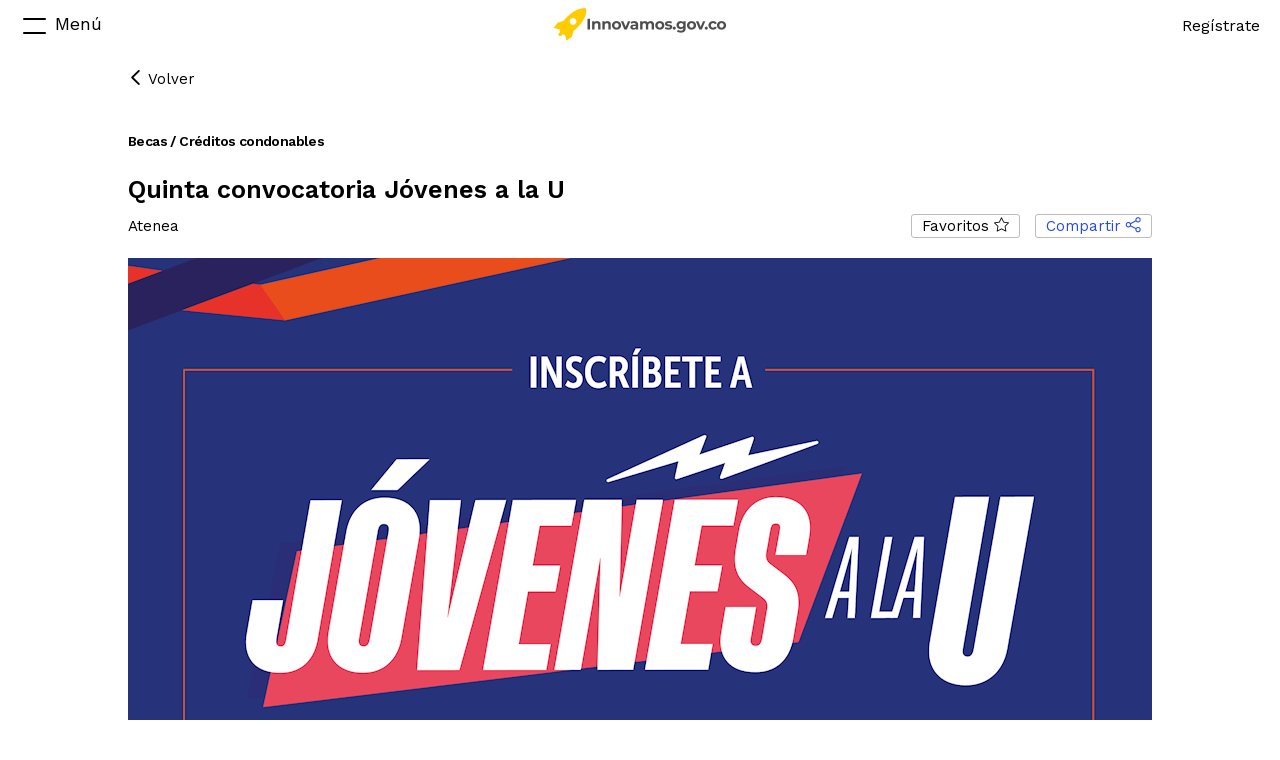

--- FILE ---
content_type: text/html; charset=utf-8
request_url: https://www.innovamos.gov.co/instrumentos/quinta-convocatoria-jovenes-a-la-u
body_size: 1351
content:

<!DOCTYPE html>
<html ng-app="nosune" ng-strict-di ng-controller="mainController as main" xmlns:fb="http://ogp.me/ns/fb#" xml:lang="es-es" lang="es-es">
<head prefix="og: http://ogp.me/ns#">
    <base href="/">
    <title ng-bind="main.seo.title"></title>
    <meta charset="utf-8">
    <meta name="viewport" content="width=device-width, initial-scale=1.0, maximum-scale=1.0, minimum-scale=1.0, user-scalable=no" />
    <meta name="description" content="{{main.seo.description}}" />
    <meta property="og:url" content="{{main.seo.url}}" />
    <meta property="og:title" content="{{main.seo.title}}" />
    <meta property="og:description" content="{{main.seo.description}}" />
    <meta property="og:image:width" content="800" />
    <meta property="og:image:height" content="418" />
    <meta property="og:image" content="{{main.seo.image}}" />
    <meta name="twitter:card" content="summary" />
    <meta name="twitter:title" content="{{main.seo.title}}" />
    <meta name="twitter:image" content="{{main.seo.image}}" />
    <meta name="twitter:description" content="{{main.seo.description}}" />
    <meta http-equiv="X-UA-Compatible" content="IE=10" />
    <meta name="google-site-verification" content="jN4kObztAF4P9W6uiUTh05N5CUmbTFTMjD2MbIpT8_E" />
        <link rel="shortcut icon" href="https://www.innovamos.gov.co/sites/default/content/files/000009/favicon.png">
    <link rel="apple-touch-icon" sizes="114x114" href="/sites/default/content/files/000009/405_appleicon_512x288.png">
    <link href="/content/css/theme1/styles.css?v=3c4aa888-8c90-4dc7-9adb-c3d93013fbf9" rel="stylesheet" />
    <link href="/content/css/resources.css?v=3c4aa888-8c90-4dc7-9adb-c3d93013fbf9" rel="stylesheet" />
    <link href="/content/css/editor.css" rel="stylesheet" />
    <link rel="stylesheet" href="//netdna.bootstrapcdn.com/font-awesome/4.1.0/css/font-awesome.min.css">
    <link href="//fonts.googleapis.com/css?family=Open+Sans:400,600,700" rel="stylesheet">
        
            <script async src="https://www.googletagmanager.com/gtag/js?id=G-QQXRTL4YWQ"></script>
            <script>
                window.dataLayer = window.dataLayer || [];
                function gtag() { dataLayer.push(arguments); }
                gtag('js', new Date());
                gtag('config', 'G-QQXRTL4YWQ', { 'send_page_view': false });
                gtag('config', 'UA-130587163-1', { 'send_page_view': false });
            </script>


            <script async src="https://www.googletagmanager.com/gtag/js?id=UA-130587163-1"></script>
        
</head>
<body ng-class="{'night':main.night}">
    <div id="fake-header"></div>
    <div ng-cloak ng-view ng-click="main.clickMain()">
    </div>
    <script src="https://cdnjs.cloudflare.com/ajax/libs/crypto-js/4.1.1/crypto-js.min.js" integrity="sha512-E8QSvWZ0eCLGk4km3hxSsNmGWbLtSCSUcewDQPQWZF6pEU8GlT8a5fF32wOl1i8ftdMhssTrF/OhyGWwonTcXA==" crossorigin="anonymous" referrerpolicy="no-referrer"></script>
    <script src="https://www.youtube.com/iframe_api"></script>
    <script src="/sites/default/content/scripts/configuration.js?v=3c4aa888-8c90-4dc7-9adb-c3d93013fbf9"></script>
    <script src="/content/scripts/resources.js?v=3c4aa888-8c90-4dc7-9adb-c3d93013fbf9"></script>
    <script src='/content/scripts/htmlEditor.js'></script>
    <script src="/content/scripts/app.js?v=3c4aa888-8c90-4dc7-9adb-c3d93013fbf9"></script>
</body>
</html>

--- FILE ---
content_type: text/html
request_url: https://www.innovamos.gov.co/content/templates/base/call/index.html?7a158798-6f69-4dd3-b69c-f6e0833c0472
body_size: 3871
content:
<div ng-if="!call.showPublish && !call.showBack" ng-include="::main.htmlRoutes.header"></div>
<div ng-if="call.showPublish" class="header-preview" >
    <div class="header-preview-inner" style="color: #2648F5">
        Previsualización<p></p>

        <div ng-if="call.model.isArco == 0" class="header-preview-wrapBtn">
             <button class="btn-save" type="button" ng-click="call.edit()">Atras</button>
            <button class="btn-save" type="button" ng-click="call.publish()">Publicar</button>
        </div>
        
        <div  ng-if="call.model.isArco == 1" class="header-preview-wrapBtn">
            <!-- <button class="btn-save" type="button" ng-click="call.edit()">Atras</button>-->
            <button class="btn-save" type="button" ng-click="call.publish()" style="background-color: #2648F5">Finalizar Mapeo ArCo</button>
        </div>

    </div>
</div>
<div ng-if="call.showBack" class="header-preview">
    <div class="header-preview-inner" style="color: #2648F5" >
        <p>Previsualización</p>
        <div class="header-preview-wrapBtn">
            <button class="btn-save" type="button" ng-click="call.edit()">Atras</button>
        </div>
    </div>
</div>
<section class="content_all">
    <a ng-if="call.model.status !== 2" class="btn-back" href="" ng-click="main.back()">
        <span class="icon-prev"></span>
        Volver
    </a>
    <text>
        <div class="Wraptxt-tag">
            <div class="txt-tag" ng-bind="::call.model.benefitsString"></div>
        </div>
        <h1 class="section-tit c-b titInner-fix">
            {{call.model.name}}
            <a ng-if="call.model.canEdit" href="" ng-click="call.edit()" class="btn-edit ng-scope">
                <!--<span class="icon-edit"></span>-->
            </a>
        </h1>
        <div ng-if="call.model.isArco == 0" class="top-sec">
            <div class="txt-organization" ng-bind="::call.model.organizationsString"></div>
            <div class="wrap-social-2">
                <a href="" class="bt btn-social-2" ng-click="main.like($event, call.model)" ng-class="{'active':call.model.alreadyLiked}">
                    <span>Favoritos</span>
                    <i class="icon-star"></i>
                </a>
                <a title="Comparte esta convocatoria en una red social" href="" class="bt btn-social-2" ng-click="main.displayShared($event, call.model)" class="btn-share" style="color: #2648F5">
                    <span>Compartir</span>
                    <i class="icon-share"></i>
                </a>
            </div>
        </div>
        <div class="carousel-content aspect-ratio" ng-if="call.model.arcoCali!==1">
            <div class="pivot carousel-current" style="">
                <img ng-src="{{call.model.filePath}}" />
            </div>
        </div>
        <div class="wrap-deadline" ng-if="call.model.statusTimeLine">
            <div class="bar-deadline">
                <div class="line-deadline" style="background-color: #FFCD00" ng-style="{'width': call.model.timeLinePercentage + '%'}">
                </div>
            </div>
            <div class="wrapTxt-deadline">
                <p ng-if="call.model.statusTimeLine == 'notStarted'" class="txt-deadline">
                    Por iniciar
                </p>
                <p ng-if="call.model.statusTimeLine == 'ended'" class="txt-deadline">
                    Finalizado
                </p>
                <p ng-if="call.model.statusTimeLine == 'inProgress'" class="txt-deadline" style="color: #FFCD00">
                    Faltan {{::call.model.timeLineToStart}}
                </p>
                <p class="openClose-deadline">
                    Apertura  {{::call.model.startDateFormat}} - Cierre {{::call.model.endDateFormat}}
                </p>
            </div>
        </div>
        <div class="wrap-deadline" ng-if="::call.model.daysToStart">
            <div class="wrapTxt-deadline">
                <p class="txt-deadline">
                    {{::call.model.daysToStart}}
                </p>
            </div>
        </div>
        <div class="wrap-deadline" ng-if="call.model.startDateFormat && call.model.evenWhen">
            <p class="openClose-deadline">
                Apertura  {{::call.model.startDateFormat}} - Cierre {{::call.model.evenWhen}}
            </p>
        </div>

        <div class="table-data" ng-repeat="parent in call.model.benefits">
            <h2 class="section-tit">{{::parent.name}}</h2>
            <div class="row-data" ng-repeat="benefit in parent.listBenefits">
                <div class="col-data">
                    <div class="tit-data">{{::benefit.name}}</div>
                </div>
                <div class="col-data">
                    <div class="value-data">{{::benefit.value}}</div>
                </div>
            </div>
        </div>


        <!--<div class="table-data" ng-if="call.model.listBenefits">
            <div class="row-data" ng-repeat="benefit in call.model.listBenefits">
                <div class="col-data">
                    <div class="tit-data">{{::benefit.name}}</div>
                </div>
                <div class="col-data">
                    <div class="value-data">{{::benefit.value}}</div>
                </div>
            </div>
        </div>-->


        <article class="content-descri" ng-if="call.model.description">
            <h2 class="section-tit">Descripción</h2>
            <div class="wrap-txt" ng-bind-html="call.model.description"></div>

        </article>
        <article class="content-descri" ng-if="call.model.objective">
            <h2 class="section-tit">Objetivo</h2>
            <p class="wrap-txt" ng-bind-html="call.model.objective"></p>
        </article>
        <article class="content-descri" ng-if="call.model.files && call.model.files.length">
            <h2 class="section-tit">Documentos</h2>
            <ul class="list-docs">
                <li ng-repeat="file in call.model.files track by $index" ng-if="::file.alias">
                    <a target="_blank" ng-href="{{::file.link ? file.link : file.path}}">
                        <span>
                            <img alt="{{::file.alias}}" title="{{::file.alias}}" src="/content/images/text-file.svg" />
                        </span>
                        <b>
                            <p class="tit-docs" ng-bind="::file.alias"></p>
                            <p class="txt-docs" ng-bind="::file.description"></p>
                        </b>
                    </a>
                </li>
                <br />
            </ul>
        </article>
        <div class="separa"></div>
        <article class="content-descri" ng-if="call.model.targetUsers && call.model.targetUsers.length || call.customTargetUsers.length">
            <h2 class="section-tit">¿Quiénes pueden participar?</h2>
            <ul class="list-member">
                <li ng-repeat="custom in call.customTargetUsers" ng-if="custom.childs">
                    <p class="tit-member">{{::custom.name}}</p>
                    <p class="txt-member">{{::custom.childs}}</p>
                </li>
                <li ng-repeat="user in call.model.targetUsers">
                    <p class="tit-member">{{::user.name}}</p>
                    <p class="txt-member">{{::user.description}}</p>
                </li>
            </ul>
        </article>

        <article class="content-descri" ng-if="call.model.phases && call.model.phases.length">
            <h2 class="section-tit">Cronograma</h2>
            <div class="list-crono">
                <div class="row-crono" ng-repeat="phase in call.model.phases">
                    <div ng-class="{'colRight-crono':true, 'active': phase.active}" style="color: #FFCD00">
                        <div class="cirle-crono-arco"></div>
                        <div class="line-crono-arco"></div>
                    </div>
                    <div class="colLeft-crono">

                        <div class="wrapTxt-crono">
                            <p class="tit-crono">{{::phase.name}}</p>
                            <p class="txt-crono">{{::phase.description}}</p>
                        </div>

                        <div class="row-date-crono">
                            <div class="date-crono">
                                {{::phase.dateToShow}}
                            </div>
                            <span class="date-sep" ng-if="phase.endRangeDate">a:</span>
                            <div class="date-crono" ng-if="phase.endRangeDate">
                                {{::phase.endRangeDateToShow}}
                            </div>
                        </div>
                    </div>
                </div>
            </div>
        </article>

        <article class="content-descri" ng-if="call.model.rules && call.model.rules.length">
            <h2 class="section-tit dev-margin-bottom-0">Requisitos mínimos para participar</h2>
            <p class="section-subTit dev-bold">Recuerda que todos los requisitos se encuentran en el documento de términos de referencia </p>
            <ul class="list-requi">
                <li ng-repeat="rule in call.model.rules">
                    <p class="txt-requi">{{::rule.name}}</p>
                </li>
            </ul>
        </article>

        <article class="info-con" ng-if="call.model.contacts && call.model.contacts.length">
            <h2 class="section-tit">Contactos</h2>
            <p class="section-subTit">En caso que tengas dudas o inquietudes sobre este instrumento, puedes contactar a las siguientes personas</p>
            <div class="info-con-row" ng-repeat="contact in call.model.contacts">
                <div class="info-con-col">
                    <div class="info-con-icon"></div>
                </div>
                <div class="info-con-col">
                    <div class="info-con-name">{{::contact.name}}</div>
                    <div class="info-con-desc">{{::contact.description}}</div>
                    <div class="info-con-mail"><a href="mailto:{{::contact.email}};">{{::contact.email}}</a></div>
                </div>
            </div>
        </article>
        <div ng-if="call.model.isOpened" class="row-join">
            <p>¿Te interesa? Entra en esta convocatoria</p>
            <a title="Ir a la página de la convocatoria" ng-if="!call.urlApp && call.model.embedURL" target="_blank" ng-href="{{call.model.embedURL}}">
                Participa
            </a>
            <a title="Ir al formulario para aplicar a esta convocatoria" ng-if="call.urlApp" ng-click="call.join()">
                Participa
            </a>
        </div>

    </text>
</section>    
<div class="bagLog">
    <section class="content_all" ng-if="call.logsCollection && call.logsCollection.length">
        <div class="section-tit">Actividad de esta convocatoria</div>
        <form novalidate ng-if="call.showComments" name="call.form" ng-submit="call.sendLog()">
            <textarea required maxlength="280" class="logInner-area" name="commentname" ng-model="call.log.description"></textarea>
            <div class="error" ng-if="call.form.$invalid && call.form.submitted">
                <span>Debes ingresar el comentario</span>
            </div>
            <div class="logInner-subTxt">
                <button title="Ingresa un nuevo comentario a la convocatoria" type="submit" ng-disabled="vm.form.isBusy" class="btn-save logInner-btnComentar">Comentar</button>
                <p class="logInner-subArea">Quedan {{call.log.description ? 280 - call.log.description.length : 280}} caracteres </p>
            </div>
            <div class="clear dev-upload">
                <span class="idea_media btn-add-image">
                    <i class="icon-link"></i>
                    Adjuntar archivos
                    <input name="images" type="file" nosune-upload multiple style="right:0 !important;" data-obj="call.log" />
                </span>
            </div>
            <div class="clear"></div>
            <div class="content-progress">
                <div ng-repeat="item in main.progressFile track by $index" class="content-progress-row">
                    <div ng-style="{'width': item.progress}"></div>
                    <span ng-bind="item.name"></span>
                </div>
            </div>
            <div class="clear"></div>
            <div ng-repeat="file in call.log.files" class="file-prev">
                <div class="preview-doc">
                    <div ng-click="call.deleteFile($index)" class="delete_img">
                        <span class="icon-close"></span>
                    </div>
                    <span class="icon-default"></span>
                </div>
                <label ng-bind="::file.name"></label>
            </div>
            <div class="clear"></div>
        </form>
        <div class="logInner-table">
            <div class="logInner-row" ng-repeat="logContent in call.logsCollection">
                <div class="logInner-col">
                    <div ng-if="logContent.logType.indexOf('Document') === 0" class="logInner__icon logInner__icon--file"></div>
                    <div ng-if="logContent.logType.indexOf('Phases') === 0" class="logInner__icon logInner__icon--date"></div>
                </div>
                <div class="logInner-col">
                    <div>{{logContent.userName}}</div>
                    <div class="logInner__tit">{{::logContent.description}}</div>
                    <div class="logInner__date">{{::logContent.formattedLogDate}}</div>
                    <ul ng-if="logContent.files.length" class="list-docs">
                        <li ng-repeat="file in ::logContent.files track by $index">
                            <a target="_blank" ng-href="{{::file.filePath}}">
                                <span>
                                    <img src="/content/images/text-file.svg" />
                                </span>
                                <b>
                                    <p class="tit-docs" ng-bind="::file.name"></p>
                                </b>
                            </a>
                        </li>
                        <br />
                    </ul>
                </div>
            </div>
        </div>
        <div title="Consultar más registros" ng-if="call.filter.hasNextPage" class="btn-mas" ng-click="call.nextPage()">
            <span></span>
            Ver más
        </div>
    </section>
</div>
<footer ng-include="::main.htmlRoutes.footer"></footer>
<script type="text/ng-template" id="sharedNetWork">
    <div class="modal-alerts remove-class">
        <div ng-click="main.removeShared()" class="popup_close">
            <span class="icon-close"></span>
        </div>
        <h2>Comparte en tus redes</h2>
        <div class="share-btns">
            <a ng-click="main.shared('Facebook')">
                <span class="icon-facebook"></span>
            </a>
            <a ng-click="main.shared('Twitter')">
                <span class="icon-twitter"></span>
            </a>
            <a ng-click="main.shared('Google')">
                <span class="icon-google-plus"></span>
            </a>
            <a ng-click="main.shared('LinkEdin')">
                <span class="btn-likedin"></span>
            </a>
        </div>
    </div>
    <div ng-click="main.removeShared()" class="popup_back remove-class"></div>
</script>


--- FILE ---
content_type: text/html
request_url: https://www.innovamos.gov.co/content/templates/base/shared/footer.html?7a158798-6f69-4dd3-b69c-f6e0833c0472
body_size: 1120
content:
<div class="foot-up">
  <div class="content_all">
    <img class="foot-logo" src="content/images/gobierno-de-colombia.jpg" alt="">
  </div>
</div>

﻿<div class="content_all">
    <!-- <div ng-if="::main.footer.logos" class="foot-logos">
        <a ng-if="::main.footer.logos.length > 4" ng-click="main.logoSlide(true)" class="icon-prev" href="" title="Ver más"></a>
        <ul id="ul-footer">
            <div id="slide-footer" ng-class="::{'mask':true, 'animate-left': main.footer.logos.length > 4}" style="left:0;position:relative !important;">
                <li ng-repeat="logo in main.footer.logos track by $index" class="li-footer">
                    <img ng-src="{{::logo.imageUrl}}" alt="" title="">
                </li>
                <br />
            </div>
        </ul>
        <a ng-if="::main.footer.logos.length > 4" ng-click="main.logoSlide(false)" class="icon-next" href="" title="Ver más"></a>
        <br />
    </div>
    <aside>
        <a ng-click="main.openModalContent(main.information.privacyPolicies)" href="">Políticas de seguridad de la información</a>
        <a ng-click="main.openModalContent(main.information.termsOfUse)" href="">Condiciones de uso de la información</a>
    </aside> -->

    <div class="foot2">
        <div class="foot2-col">
          <div class="foot2-tit">Gobierno</div>
            <div class="foot-col-inner-wrap">
              <div class="foot2-col-inner">
                <a target="_blank" href="https://id.presidencia.gov.co/Paginas/presidencia.aspx" class="foot2-link">Presidencia</a>
                <a target="_blank" href="http://www.minjusticia.gov.co" class="foot2-link">MinJusticia</a>
                <a target="_blank" href="https://www.mindefensa.gov.co" class="foot2-link">MinDefensa</a>
                <a target="_blank" href="http://www.mininterior.gov.co" class="foot2-link">MinInterior</a>
                <a target="_blank" href="http://www.cancilleria.gov.co" class="foot2-link">MinRelaciones</a>
                <a target="_blank" href="http://www.minhacienda.gov.co" class="foot2-link">MinHacienda</a>
              </div>
              <div class="foot2-col-inner">
                <a target="_blank" href="https://www.minminas.gov.co" class="foot2-link">MinMinas</a>
                <a target="_blank" href="http://www.mincit.gov.co" class="foot2-link">MinComercio</a>
                <a target="_blank" href="http://www.mintic.gov.co" class="foot2-link">MinTIC</a>
                <a target="_blank" href="http://www.mincultura.gov.co" class="foot2-link">MinCultura</a>
                <a target="_blank" href="https://www.minagricultura.gov.co" class="foot2-link">MinAgricultura</a>
                <a target="_blank" href="http://www.minambiente.gov.co" class="foot2-link">MinAmbiente</a>
              </div>
              <div class="foot2-col-inner">
                <a target="_blank" href="http://www.mintransporte.gov.co" class="foot2-link">MinTransporte</a>
                <a target="_blank" href="http://www.minvivienda.gov.co" class="foot2-link">MinVivienda</a>
                <a target="_blank" href="https://www.mineducacion.gov.co" class="foot2-link">MinEducación</a>
                <a target="_blank" href="http://www.mintrabajo.gov.co" class="foot2-link">MinTrabajo</a>
                <a target="_blank" href="https://minciencias.gov.co/" class="foot2-link">MinCiencias</a>
                <a target="_blank" href="http://mlr.vicepresidencia.gov.co/" class="foot2-link">Vicepresidencia</a>
              </div>
            </div>

        </div>
        <div class="foot2-col">
          <div class="foot2-tit">Enlaces</div>
          <div class="foot2-col-inner">
            <a href="/" class="foot2-link">Convocatorias</a>
            <a href="aqui-encuentras" class="foot2-link">¿Qué encuentras aquí?</a>
            <a href="casos-de-exito" class="foot2-link">Casos de éxito</a>
            <a ng-if="!main.user.name" href="" ng-click="main.register()" class="foot2-link">Registro</a>
            <a ng-if="!main.user.name" href="" ng-click="main.logIn()" class="foot2-link">Entra</a>
          </div>

        </div>
        <div class="foot2-col">
          <div class="foot2-tit">Información</div>
          <div>
            <div class="foot2-row">
              <a href="" ng-click="main.openModalContent($event, main.information.privacyPolicies)" class="foot2-link">Políticas de seguridad de la información</a>
              <a href="" ng-click="main.openModalContent($event, main.information.termsOfUse)" class="foot2-link">Condiciones de uso de la información </a>
            </div>
            <div class="foot2-row">
              <p>Proyecto co-creado con el Centro de Innovación Pública Digital</p>
              <p>Designed by Dasigno</p>
              <p>Release 2.3.5</p>
            </div>
          </div>

        </div>
    </div>
</div>
<!-- <div class="footer-down">

    <p class="foot-power">
        Proyecto cocreado con el <a href="http://centrodeinnovacion.mintic.gov.co" target="_blank">Centro de Innovación Pública Digital <span class="icon-cipd"></span></a><br />
        Designed by <a href="http://www.dasigno.com" target="_blank">Dasigno <span class="icon-dasigno"></span></a>
    </p>
</div> -->
{{main.loadFooter()}}


--- FILE ---
content_type: text/html
request_url: https://www.innovamos.gov.co/content/templates/base/shared/header.html?7a158798-6f69-4dd3-b69c-f6e0833c0472
body_size: 474
content:
<div ng-if="main.menu.display" ng-controller="menuController as menu" ng-include="::main.htmlRoutes.menu" class="content-menu"></div>
<header class="inner-header" id="header-nav">
    <div id="header-nav">
        <button class="btn-menu" ng-click="main.openMenu($event)">
            <span class="menu-icon" ng-class="{'menu-closed':main.menu.display }">
                <label>
                    <i></i>
                    <i></i>
                </label>
            </span>
        </button>
        <div class="header-nav">
            <div class="header-wrapInner">
                <div class="logo">
                    <a href="/">
                        <span>
                        </span>
                    </a>
                    </br>
                </div>
            </div>

            <a href="/" class="btn-home">
                <span class="icon-home"></span>
            </a>
            <div class="user-wraper">
                <a href="" style="position:absolute; right:10px;top:10px;" ng-click="main.sendToContent()" title="Ir a contenido">&nbsp;</a>
                <div ng-if="main.user.name">
                    <div class="user-img">
                        <a href="mi-perfil">
                            <img ng-if="::main.user.image" ng-src="{{::main.user.image}}" alt="{{::main.user.name}}" title="{{::main.user.name}}" />
                            <div ng-if="::!main.user.image" ng-bind="::main.user.firstsLetter" class="no-img"></div>
                        </a>
                    </div>
                    <br />
                </div>
                <div ng-if="!main.user.name">
                    <a href="" class="btn-logout" ng-click="main.register()">Regístrate</a>
                </div>
            </div>
            <br />
        </div>
    </div>
</header>
<!--<div ng-if="main.menu.display" ng-controller="menuController as menu" ng-include="::main.htmlRoutes.menu" class="content-menu"></div>
<button class="btn-menu" ng-click="main.openMenu($event)">
    <span class="menu-icon" ng-class="{'menu-closed':main.menu.display }">
        <label>
            <i></i>
            <i></i>
        </label>
    </span>
</button>
<div class="header-nav">  
  <div class="header-wrapInner">
    <div class="logo">
        <a href="/">
            <span>
            </span>
        </a>
        </br>
    </div>        
  </div>
    <div class="user-wraper">
        <a href="" style="position:absolute; right:10px;top:10px;" ng-click="main.sendToContent()" title="Ir a contenido">&nbsp;</a>
        <div ng-if="main.user.name">
            <div class="user-img">
                <a href="mi-perfil">
                    <img ng-if="::main.user.image" ng-src="{{::main.user.image}}" />
                    <div ng-if="::!main.user.image" ng-bind="main.user.firstsLetter" class="no-img"></div>
                </a>
            </div>
            <br />
        </div>
        <div ng-if="!main.user.name">
            <a href="" class="btn-logout" ng-click="main.register()">Regístrate</a>
        </div>
    </div>    
</div>-->


--- FILE ---
content_type: application/javascript
request_url: https://www.innovamos.gov.co/content/scripts/app.js?v=3c4aa888-8c90-4dc7-9adb-c3d93013fbf9
body_size: 53291
content:
!function(){"use strict";angular.module("nosuneServices",[]),function(){moment&&moment.locale("es");window.isIE=0<window.navigator.userAgent.indexOf("MSIE ")||!!navigator.userAgent.match(/Trident.*rv\:11\./),window.currentDate=new Date,window.accentFold=function(e){return e.replace(/([àáâãäå])|([ç])|([èéêë])|([ìíîï])|([ñ])|([òóôõöø])|([ß])|([ùúûü])|([ÿ])|([æ])/g,function(e,t,n,o,r,i,a,s,l,c,u){return t?"a":n?"c":o?"e":r?"i":i?"n":a?"o":s?"s":l?"u":c?"y":u?"ae":void 0})},window.alert=function(e){var t='<div class="popup_back remove-class"></div><div class="modal-alerts remove-class"><div class="popup_close"><span onclick="window.closedivs(event)" class="icon-close"></span></div><h3>'+e+"</h3></div>",n=document.createElement("text");angular.element(n).html(t),angular.element(document.getElementsByTagName("body")).append(n)},window.closedivs=function(e){e&&e.stopPropagation();var t=document.getElementsByClassName("remove-class");angular.element(t).remove()},String.prototype.getHour=function(){return""!==this?moment(this,"YYYY/MM/DD HH:mm:ss").format("hh:mm a"):this},String.prototype.getDate=function(){return""!==this?moment(this,"YYYY/MM/DD HH:mm:ss").format("LL"):this},String.prototype.getFullDate=function(){return""!==this?moment(this,"YYYY/MM/DD HH:mm:ss").format("MMMM D YYYY, h:mm a"):this},String.prototype.getFirstsLetters=function(){if(""===this)return"";var t=0;return this.split(" ").map(function(e){return++t<3?e.charAt(0):void 0}).join("")},String.prototype.toDateTime=function(){return""!==this?new Date(this):""},String.prototype.getIntervalTime=function(){if(""===this)return"";var e=new Date(this),t=(window.currentDate-e)/1e3;return t<=5?"En este momento":t<=20?"Hace segundos":t<=60?"Hace 1 minuto":t<3600?"Hace ".concat(Math.ceil(t/60)," minutos"):t<=5400?"Hace 1 hora":t<84600?"Hace ".concat(Math.ceil(t/3600)," horas"):t<6e5?"Hace ".concat(Math.ceil(t/86400)," dias"):moment(this,"YYYY/MM/DD HH:mm:ss").format("MMMM D YYYY, h:mm a")},String.prototype.decodeHtml=function(){if(this){var e=document.createElement("textarea");e.innerHTML=this;var t=e.value;return e.remove&&e.remove(),t}return""},Array.prototype.firstOrDefault=function(t,n){var e=this.filter(function(e){return e[t]===n});return e.length?e[0]:null},Array.prototype.getAttributeValue=function(t,e){var n=this.filter(function(e){return e.attribute===t});return n.length?n[0].value:null},String.prototype.format=function(){var n=arguments;return this.replace(/{(\d+)}/g,function(e,t){return void 0!==n[t]?n[t]:e})}}()}(),function(){"use strict";function e(t){return{getAll:function(e){return console.log("get all",e),t.get("/api/v1/DistributionChannel/",{params:e})},get:function(e){return console.log("get"),t.get("/api/v1/DistributionChannel/"+e)},add:function(e){return console.log("add"),t.post("/api/v1/DistributionChannel/",e)},update:function(e){return console.log("update"),t.put("/api/v1/DistributionChannel/"+e.distributionChannelTypeID,e)},unsubscribe:function(e){return console.log("unsubscribe"),t.delete("/api/v1/DistributionChannel/"+e.distributionChannelTypeID)}}}angular.module("nosuneServices").factory("distributionChannelTypeService",e),e.$inject=["httpService"]}(),function(){"use strict";function e(t){return{getAll:function(e){return console.log("get all",e),t.get("/api/v1/SocialNetworks/",{params:e})},get:function(e){return console.log("get"),t.get("/api/v1/SocialNetworks/"+e)},add:function(e){return console.log("add"),t.post("/api/v1/SocialNetworks/",e)},update:function(e){return console.log("update"),t.put("/api/v1/SocialNetworks/"+e.socialNetworksTypeID,e)},unsubscribe:function(e){return console.log("unsubscribe"),t.delete("/api/v1/SocialNetworks/"+e.socialNetworksTypeID)}}}angular.module("nosuneServices").factory("socialNetworksTypeService",e),e.$inject=["httpService"]}(),function(){"use strict";function e(t){return{getCallsLog:function(e){return t.get("/api/v1/audit/calls",{params:e})}}}angular.module("nosuneServices").factory("auditService",e),e.$inject=["httpService"]}(),function(){"use strict";function e(g,h,v,t,b,e){return{promiseAuth:null,authLinkedin:{path:"https://www.linkedin.com/oauth/v2/authorization",options:{response_type:"code",client_id:nosune.Settings.user.linkedinClientID,redirect_uri:t.getUrlRoot().concat("/user/linkedinlogin"),display:"popup",scope:"r_liteprofile r_emailaddress",state:"undefined"},name:"linkedin",popupOptions:{width:500,height:500}},authFacebook:{path:"https://www.facebook.com/v2.5/dialog/oauth",options:{response_type:"token",client_id:nosune.Settings.user.facebookApp,redirect_uri:t.getUrlRoot().concat("/user/facebooklogin"),display:"popup",scope:"email",state:"undefined"},name:"Facebook",popupOptions:{width:500,height:350}},authGoogle:{path:"https://accounts.google.com/o/oauth2/auth",options:{response_type:"token",client_id:nosune.Settings.user.googleClientId,redirect_uri:t.getUrlRoot().concat("/user/googlelogin"),display:"popup",scope:"openid profile email",state:"undefined"},name:"Google",popupOptions:{width:500,height:500}},authTwitter:{path:"https://api.twitter.com/oauth/authenticate",redirectUri:t.getUrlRoot().concat("/user/twitterlogin"),name:"Twitter",popupOptions:{width:500,height:500}},auth:function(e,t){var n=this;{if("application"===e)return b.login(t);var o=g.defer(),r=o.promise,i=n[e],a="authTwitter"!==e?i.path+function(e){var n="?";return angular.forEach(e,function(e,t){e&&(n+=(1!==n.length?"&":"")+t+"="+e)}),n}(i.options):t,s=i.popupOptions.width,l=i.popupOptions.height,c=v.screenY+(v.outerHeight-i.popupOptions.height)/2.5,u=v.screenX+(v.outerWidth-i.popupOptions.width)/2,m=v.open(a,"oauth","width=".concat(s,",height=",l,",top=",c,",left=",u)),d=h(function(){try{if(m.location.search||m.location.hash){var e={},t={SocialNetwork:i.name};m.location.search?e=n.parseQueryString(m.location.search):m.location.hash&&(e=n.parseQueryString(m.location.hash)),console.log(e),e["#access_token"]?t.Token=e["#access_token"]:e.access_token?t.Token=e.access_token:e.oauth_token?(t.Token=e.oauth_token,t.Token2=e.oauth_verifier):e.code&&(t.Token=e.code),b.socialLogin(t).then(f).catch(p),m.close(),h.cancel(d)}m&&!m.closed||h.cancel(d)}catch(e){}},500);return r}function f(e){o.resolve(e)}function p(e){o.reject(e)}},parseQueryString:function(e){var t,n,o={};return angular.forEach((e||"").split("&"),function(e){e&&(n=e.split("="),t=decodeURIComponent(n[0].replace("?","")),o[t]=!angular.isDefined(n[1])||decodeURIComponent(n[1]))}),o},getTwitterLink:function(){return e.get("/api/v1/auth/twitter/")},callCurrentUser:function(e){this.promiseAuth=g.defer(),e.main.user.name?this.promiseAuth.resolve(e.main.user):t.compile(v.document.body,"<nosune-login></nosune-login>",e);return this.promiseAuth.promise}}}angular.module("nosuneServices").factory("authService",e),e.$inject=["$q","$interval","$window","helperService","userService","httpService"]}(),function(){"use strict";function e(t){return{get:function(e){return t.get("/api/v1/banners/",{params:e})},update:function(e){return t.put("/api/v1/banners/"+e.bannerID,e)}}}angular.module("nosuneServices").factory("bannerService",e),e.$inject=["httpService"]}(),function(){"use strict";function e(t){return{get:function(e){return t.get("/api/v1/benefits/",{params:e})},getAll:function(){return t.get("/api/v1/benefits/")},getOptions:function(){return t.get("/api/v1/benefittypesattributes/")}}}angular.module("nosuneServices").factory("benefitService",e),e.$inject=["httpService"]}(),function(){"use strict";function e(t){return{get:function(e){return t.get("/api/v1/calladmin/",{params:e})},getContent:function(e){return t.get("/api/v1/calladmin/"+e)},duplicate:function(e){return t.post("/api/v1/calls/duplicate/"+e)},update:function(e){return t.put("/api/v1/calladmin/"+e.contentID,e)},getEnrolled:function(e){return t.get("/api/v1/callenrolled/",{params:e})},getEnrolledDetail:function(e){return t.get("/api/v1/callenrolled/"+e)},addParticipantRequest:function(e){return console.log(e),t.post("/api/v1/callenrolled/participantRequest/",e)},getRecommendations:function(){return t.get("/api/v1/recommendations/")}}}angular.module("nosuneServices").factory("callAdminService",e),e.$inject=["httpService"]}(),function(){"use strict";function e(t){return{get:function(e){return t.get("/api/v1/calls/"+e)},add:function(e){return t.post("/api/v1/calls/",e)},update:function(e){return t.put("/api/v1/calls/"+e.contentID,e)},publish:function(e){return t.put("/api/v1/callpublish/"+e.contentID,null)},getTokenReport:function(){return t.get("/api/v1/reportskey/")}}}angular.module("nosuneServices").factory("callService",e),e.$inject=["httpService"]}(),function(){"use strict";function e(o){return{add:function(e){return o.post("/api/v1/comments/",e)},delete:function(e){return o.delete("/api/v1/comments/".concat(e))},get:function(e,t){return o.get("/api/v1/contents/".concat(e,"/comments"),{params:t})},update:function(e){return o.put("/api/v1/comments/".concat(e.commentID),e)},like:function(e){return o.post("/api/v1/comments/".concat(e,"/like/"))},subcomments:function(e,t,n){return o.get("/api/v1/comments/".concat(e,"/comments"),{params:{page:t,pageSize:n}})},getByUser:function(e,t){return o.get("/api/v1/users/".concat(e,"/comments"),{params:t})},getByFriendlyName:function(e){return o.get("/api/v1/comments/".concat(e))},getAll:function(e){return o.get("/api/v1/comments/",{params:e})},shared:function(e){return o.post("/api/v1/comments/"+e+"/shared")}}}angular.module("nosuneServices").factory("commentService",e),e.$inject=["httpService"]}(),function(){"use strict";function e(t){return{getAll:function(e){return t.get("/api/v1/department/",{params:e})},get:function(e){return t.get("/api/v1/department/"+e)}}}angular.module("nosuneServices").factory("contentEvaluationService",e),e.$inject=["httpService"]}(),function(){"use strict";function e(t){return{get:function(e){return t.get("/api/v1/contentlog/",{params:e})},add:function(e){return t.post("/api/v1/contentlog/",e)}}}angular.module("nosuneServices").factory("contentLogService",e),e.$inject=["httpService"]}(),function(){"use strict";function e(f,e,n,p,g){return{get:function(e){return n.get("/api/v1/contents",{params:e})},getByFriendlyName:function(e){return n.get("/api/v1/contents/"+e)},add:function(e){return n.post("/api/v1/contents/",e)},bindByType:function(e){if("Vote"===e.contentType&&e.answerOptions){e.sumVotes=e.answerOptions.reduce(function(e,t){return e+t.votes},0);for(var t=0;t<e.answerOptions.length;t++)e.answerOptions[t].percentage=0<e.sumVotes?Math.round(100*e.answerOptions[t].votes/e.sumVotes):0}if(e.defaultImage){var n=g.getCodeYoutube(e.defaultImage);n&&(e.codeYouTube=n,e.previewYoutube=g.getPreviewYoutube(n))}e.embedImage&&("Link"===e.contentType&&-1===e.embedImage.indexOf("http")&&(e.embedImage=p.getUrlRoot().concat(e.embedImage)),-1<e.embedImage.indexOf(f.location.hostname)&&(e.targetSelf=!0));e.user&&(e.user.url=p.getUserUrl(e.user));e.body&&(e.body=e.body.decodeHtml());e.tags&&e.tags.length&&(e.friendlyUrl="/".concat(e.tags[0].friendlyName,"/",e.friendlyName));e.metaDescription&&(e.metaDescription=e.metaDescription.decodeHtml());if(e.startingDate&&e.closingDate){var o=moment(e.startingDate,"YYYY/MM/DD HH:mm:ss"),r=moment(e.closingDate,"YYYY/MM/DD HH:mm:ss"),i=moment(f.currentDate);if(i<o)e.statusTimeLine="notStarted",e.timeLinePercentage=0;else if(r<i)e.statusTimeLine="ended",e.timeLinePercentage=100;else if(e.statusTimeLine="inProgress",1<r.diff(i,"days")){var a=r.diff(o,"days"),s=i.diff(o,"days"),l=a-s;e.timeLinePercentage=s/a*100,e.timeLineToStart=l+" dia"+(1<l?"s":"")}else if(1<r.diff(i,"hours")){var c=r.diff(o,"hours"),u=i.diff(o,"hours");l=c-u;e.timeLinePercentage=u/c*100,e.timeLineToStart=l+" hora"+(1<l?"s":"")}else{var m=r.diff(o,"minutes"),d=i.diff(o,"minutes");l=m-d;e.timeLinePercentage=d/m*100,e.timeLineToStart=l+" minuto"+(1<l?"s":"")}}},update:function(e){return n.put("/api/v1/contents/"+e.friendlyName,e)},disabled:function(e){return n.post("/api/v1/contents/"+e.friendlyName+"/disable")},enabled:function(e){return n.post("/api/v1/contents/"+e.friendlyName+"/enable")},like:function(e){return n.post("/api/v1/contents/"+e.friendlyName+"/like")},featured:function(e){return n.post("/api/v1/contents/"+e.friendlyName+"/feature")},sort:function(e,t){return n.post("/api/v1/contents/"+e+"/sort/"+t)},vote:function(e,t){return n.post("/api/v1/contents/"+e.friendlyName+"/vote",t)},track:function(e){return n.post("/api/v1/tracks/",e)},getHomeCall:function(){return n.get("/api/v1/homecall/")},reassignCall:function(e){return n.post("/api/v1/callreassign/",e)}}}angular.module("nosuneServices").factory("contentService",e),e.$inject=["$window","$http","httpService","helperService","fileService"]}(),function(){"use strict";function e(e){return{getAll:function(){return e.get("/api/v1/costtypes/")}}}angular.module("nosuneServices").factory("costTypesService",e),e.$inject=["httpService"]}(),function(){"use strict";function e(t){return{getAll:function(e){return t.get("/api/v1/department/",{params:e})},get:function(e){return t.get("/api/v1/department/"+e)}}}angular.module("nosuneServices").factory("departmentService",e),e.$inject=["httpService"]}(),function(){"use strict";function e(e){return{getAll:function(){return e.get("/api/v1/educationlevels/")}}}angular.module("nosuneServices").factory("educationLevelService",e),e.$inject=["httpService"]}(),function(){"use strict";function e(t){return{rssTest:function(){return t.get("/api/v1/rss/test")},rssTestUrl:function(e){return t.post("/api/v1/rss/testUrlConvocatorias",e)},rssLeerConvocations:function(e){return t.post("/api/v1/rss/leerConvocations",e)},createRssOrganization:function(e){return t.post("/api/v1/rss/createRssOrganization",e)},updateRssOrganization:function(e){return t.post("/api/v1/rss/updateRssOrganization",e)},deleteRssOrganization:function(e){return console.log("/api/v1/rss/deleteRssOrganization/"+e),t.post("/api/v1/rss/deleteRssOrganization/"+e)},listaEntidades:function(){return t.get("/api/v1/rss/listaEntidades")},listaEntidadesRss:function(){return t.get("/api/v1/rss/listaEntidadesRss")},removerTareaProgramada:function(e){return t.post("/api/v1/rss/removerTareaProgramada",e)},agregarTareaProgramada:function(e){return t.post("/api/v1/rss/agregarTareaProgramada",e)},listaLogRss:function(e){return t.post("/api/v1/rssLog/listaLogRss",e)}}}angular.module("nosuneServices").factory("entitiesAdminService",e),e.$inject=["httpService"]}(),function(){"use strict";function e(e,t,n,o,r){return{getAllUsers:function(e){return n.get("/api/v1/users/",{params:e})}}}angular.module("nosuneServices").factory("evaluationsService",e),e.$inject=["$window","$http","httpService","helperService"]}(),function(){"use strict";function e(t){return{getAll:function(e){return t.get("/api/v1/faultnoticie/",{params:e})},get:function(e){return t.get("/api/v1/faultnoticie/"+e)},add:function(e){return console.log("servicio",e),t.post("/api/v1/faultnoticie/",e)},update:function(e){return t.put("/api/v1/faultnoticie/"+e.faultNoticieID,e)},unsubscribe:function(e){return t.delete("/api/v1/faultnoticie/"+e)}}}angular.module("nosuneServices").factory("faultNoticesService",e),e.$inject=["httpService"]}(),function(){"use strict";function e(t){return{getAll:function(e){return t.get("/api/v1/fieldoptions/",{params:e})}}}angular.module("nosuneServices").factory("fieldOptionsService",e),e.$inject=["httpService"]}(),function(){"use strict";function e(t){return{getAll:function(){return t.get("/api/v1/fields/")},add:function(e){return t.post("/api/v1/fields/",e)},update:function(e){return t.put("/api/v1/fields/"+e.fieldID,e)},fieldcounter:function(e){return t.get("/api/v1/fieldcounter/",{params:e})}}}angular.module("nosuneServices").factory("fieldService",e),e.$inject=["httpService"]}(),function(){"use strict";function e(e){return{getAll:function(){return e.get("/api/v1/fieldtypes/")}}}angular.module("nosuneServices").factory("fieldTypesService",e),e.$inject=["httpService"]}(),function(){"use strict";function e(i,t,a){return{getCodeYoutube:function(e){{if(e){if(-1<e.indexOf("http://i.ytimg.com/vi"))return e.split("/")[4];var t=e.match(/^.*((youtu.be\/)|(v\/)|(\/u\/\w\/)|(embed\/)|(watch\?))\??v?=?([^#\&\?]*).*/);return!(!t||11!==t[7].length)&&t[7]}return!1}},getPreviewYoutube:function(e){return"//i.ytimg.com/vi/".concat(e,"/hqdefault.jpg")},upload:function(e,t,n){var o=new FormData;o.append("file",e);var r=a.settingUrl("/api/v1/uploadfiles/"+(t||""));return i({method:"POST",url:r,headers:{"Content-Type":void 0},uploadEventHandlers:{progress:function(e){try{var t=Math.ceil(e.loaded/e.total*100);n&&n.call(this,t)}catch(e){}}},data:o,transformRequest:angular.identity})},getUrlPreview:function(e){return t.get("/api/v1/pagepreviews/",{params:{url:e}})},uploadVideo:function(e){return t.post("/api/v1/uploadvideo/",e)},getYoutubeImageUrl:function(e){e=e.replace("/hqdefault.jpg","");var t=e.match(/^.*((i.ytimg.com\/)|(v\/)|(\/u\/\w\/)|(vi\/)|(watch\?))\??v?=?([^#\&\?]*).*/);return!(!t||11!==t[7].length)&&t[7]},uploadLink:function(e){return t.post("/api/v1/uploadlink/",e)}}}angular.module("nosuneServices").factory("fileService",e),e.$inject=["$http","httpService","helperService"]}(),function(){"use strict";function e(e){return{getAll:function(){return e.get("/api/v1/applicationcategories/")}}}angular.module("nosuneServices").factory("formCategoryService",e),e.$inject=["httpService"]}(),function(){"use strict";function e(t){return{get:function(e){return t.get("/api/v1/application/",{params:e})},addOrUpdate:function(e){return t.post("/api/v1/application/",e)},getCalls:function(e){return t.get("/api/v1/userapplications",{params:e})}}}angular.module("nosuneServices").factory("formResponseService",e),e.$inject=["httpService"]}(),function(){"use strict";function e(t){return{getAll:function(e){return t.get("/api/v1/faq/",{params:e})},get:function(e){return t.get("/api/v1/faq/"+e)},add:function(e){return t.post("/api/v1/faq",e)},update:function(e){return e.operation=1,t.put("/api/v1/faq/"+e.faqID,e)},swActivate:function(e){return t.put("/api/v1/faq/"+e,{operation:2})},contactUs:function(e){return t.post("/api/v1/contactus",e)}}}angular.module("nosuneServices").factory("frequentQuestionsService",e),e.$inject=["httpService"]}(),function(){"use strict";function e(e){return{getAll:function(){return e.get("/api/v1/functionalityType/")}}}angular.module("nosuneServices").factory("functionalityService",e),e.$inject=["httpService"]}(),function(){"use strict";function e(t){return{getAll:function(e){return t.get("/api/v1/habeasdata/",{params:e})},get:function(e){return t.get("/api/v1/habeasdata/"+e)},add:function(e){return t.post("/api/v1/habeasdata/",e)},update:function(e){return t.put("/api/v1/habeasdata/"+e.habeasDataID,e)},unsubscribe:function(e){return t.delete("/api/v1/habeasdata/"+e)}}}angular.module("nosuneServices").factory("habeasDataService",e),e.$inject=["httpService"]}(),function(){"use strict";function e(t){return{getAll:function(e){return t.get("/api/v1/hashtags/",{params:e})},add:function(e){return t.post("/api/v1/hashtags/",e)}}}angular.module("nosuneServices").factory("hashtagService",e),e.$inject=["httpService"]}(),function(){"use strict";function e(o,t,r,n,i,a,s,e){return{compile:function(e,t,n){angular.element(e).append(i(t)(n))},trustAsHtml:function(e){return n.trustAsHtml(e)},enabledIntro:function(){r.positionScroll=r.document.body.scrollTop,angular.element(r.document.body).addClass("body-hidde");var e=r.document.getElementsByClassName("modal-content");e.length&&angular.element(e[e.length-1]).removeClass("zoom-in")},disabledIntro:function(e){var t=r.document.getElementsByClassName("modal-content");t.length&&angular.element(t[t.length-1]).removeClass("zoom-in");a(function(){e.remove()},300),angular.element(r.document.body).removeClass("body-hidde"),r.document.body.scrollTop=r.positionScroll},handlerException:function(e){s.log(e),500===e.status?r.alert(nosune.Settings.resources["General.Error"]):401===e.status?(t.$$childTail.main.user={},r.alert(nosune.Settings.resources["User.EndSession"])):404===e.status?r.alert(nosune.Settings.resources["General.ResourcesNofFound"]):403===e.status?r.alert(nosune.Settings.resources["General.AccessDenied"]):400===e.status&&e.data&&e.data.message?r.alert(e.data.message):400===e.status&&e.data&&e.data.error&&e.data.error.details&&e.data.error.details.length&&r.alert(e.data.error.details[0].message)},downloadFile:function(t,e,n){o.post(c(t),e,{timeout:36e5,headers:{Authorization:"Bearer ".concat(r.localStorage.getItem("token"))}}).then(function(e){null!=n&&(n.isBusy=!1),r.location.href=t.concat("?file=",e.data)}).catch(function(e){null!=n&&(n.isBusy=!1),alert("No se pudo descargar el archivo.")})},freezeObject:function(e){Object.freeze&&Object.freeze(e)},getUrlRoot:l,setSeoDefault:function(e){e&&(e.title=nosune.Settings.resources["PageTitle.Home"],e.description=nosune.Settings.resources["PageDescription.Home"],e.image=l()+nosune.Settings.general.facebookImage)},startPhantom:function(){a(function(){"function"==typeof r.callPhantom&&window.callPhantom()},100)},settingUrl:c,getNameFromContentType:function(e){switch(e){default:case"Article":return"Noticia";case"Accountability":return"Rendicion de cuentas";case"Challenge":return"Reto";case"Vote":return"Votación";case"Event":return"Evento";case"Link":return"Link";case"Hangout":return"HangOut";case"Document":return"Documento";case"Faq":return"Preguntas frecuentes";case"Convocation":return"Convocatoria";case"Ad":return"Clasificado"}},strip:function(e){var t=r.document.createElement("DIV");return t.innerHTML=e,t.textContent||t.innerText||""},stripWithLines:function(e){var t=r.document.createElement("DIV");return e=e.replace(/(<\/br>|<\/p>|<\/div>)/g,function(e){return e+"\n"}),t.innerHTML=e,t.textContent||t.innerText||""},invalidWords:function(e){return new RegExp("( |\\.|\\,|\\:|\\;|^)("+nosune.Settings.comment.invalidWords.split(",").join("|")+")( |\\.|\\,|\\:|\\;|$|s|\n)","gi").test(e)},startController:function(){angular.element(r.document.body).removeClass("body-hidde"),angular.element(r.document.getElementsByClassName("pika-single")).remove(),r.document.body.scrollTop=0},findLinks:function(e){return e=e.replace(/<([^>]*)>/g," <$1>").replace(/[^<>]\b(?:https?|ftp):\/\/[a-z0-9-+&@#\/%?=~_|!:,.;]*[a-z0-9-+&@#\/%=~_|](?![^<>])/gim,'<a target="_blank" href="$&">$&</a>').replace(/^([^\/])?(www\.[\S]+(\b|$|[^<>]))/gim,'$1<a target="_blank" href="http://$2">$2</a>').replace(/([^\/"><])(www\.[\S]+(\b|$))(?![^<>])?/gi,'$1<a target="_blank" href="http://$2">$2</a>').replace(/([^\/"><])((http|https|ftp):\/\/[\S]+(\b|$))(?![^<>])?/gim,'$1<a target="_blank" href="$2">$2</a>')},getBase64:function(e){return btoa(e)},googleAnalyticsPageView:function(){window.gtag&&nosune.Settings.general.analyticsCode&&(window.gtag("config",nosune.Settings.general.analyticsCode,{page_path:e.path(),page_location:e.absUrl()}),window.gtag("config","UA-130587163-1",{page_path:e.path(),page_location:e.absUrl()}))},getUserUrl:function(e){return e.friendlyName?nosune.Settings.routes.User.concat("/",e.friendlyName):"#"},formatCurrency:function(e){{if(e){var t=(e=e.replace(/[^0-9\.]/g,"")).split(".");return t[0]=t[0].replace(/\d{1,3}(?=(\d{3})+(?!\d))/g,"$&,"),t[1]&&2<t[1].length&&(t[1]=t[1].substring(0,2)),"$"+t.join(".")}return e}},reverseFormatCurrency:function(e){var t=0;if(e){var n=parseInt(e.replace(/,/gi,"").replace("$",""));isNaN(n)||(t=n)}return t}};function l(){return r.location.protocol+"//"+r.location.hostname}function c(e){if(r.isIE){var t=Math.floor(600*Math.random())+1,n=e;return-1<n.indexOf("?")?n+"&rdn="+t:n+"?rdn="+t}return e}}angular.module("nosuneServices").factory("helperService",e),e.$inject=["$http","$rootScope","$window","$sce","$compile","$timeout","$log","$location"]}(),function(){"use strict";function e(i,a,e,s){return{post:function(e,t,n){var o=a.defer(),r=o.promise;return i.post(s.settingUrl(e),t,n).then(l.bind(null,o),c.bind(null,o)),r},get:function(e,t){var n=a.defer(),o=n.promise;return i.get(s.settingUrl(e),t).then(l.bind(null,n),c.bind(null,n)),o},put:function(e,t,n){var o=a.defer(),r=o.promise;return i.put(s.settingUrl(e),t,n).then(l.bind(null,o),c.bind(null,o)),r},delete:function(e,t){var n=a.defer(),o=n.promise;return i.delete(s.settingUrl(e),t).then(l.bind(null,n),c.bind(null,n)),o}};function l(e,t){e.resolve(t.data)}function c(e,t){e.reject(t)}}angular.module("nosuneServices").factory("httpService",e),e.$inject=["$http","$q","$window","helperService"]}(),function(){"use strict";function e(e){return{getAll:function(){return e.get("/api/v1/identificationtype/")}}}angular.module("nosuneServices").factory("identificationTypeService",e),e.$inject=["httpService"]}(),function(){"use strict";function e(t,n){return{request:function(e){return e.headers&&n.localStorage.getItem("token")&&(e.headers.Authorization="Bearer ".concat(n.localStorage.getItem("token"))),e.timeout||(e.timeout=3e5),e},response:function(e){return e.headers&&e.headers()["x-refresh-token"]&&n.localStorage.setItem("token",e.headers()["x-refresh-token"]),e.headers&&e.headers()["x-invalid-token"]&&n.localStorage.clear(),e.headers&&e.headers()["x-currentdate"]?n.currentDate=new Date(e.headers()["x-currentdate"]):n.currentDate=new Date,e||t.when(e)},responseError:function(e){return t.reject(e)}}}angular.module("nosuneServices").factory("interceptorService",e),e.$inject=["$q","$window"]}(),function(){"use strict";function e(t){return{get:function(e){return t.get("/api/v1/labels/",{params:e})},getByFriendlyName:function(e){return t.get("/api/v1/labels/"+e)},add:function(e){return t.post("/api/v1/labels/",e)},delete:function(e){return t.delete("/api/v1/labels/"+e)},update:function(e){return t.put("/api/v1/labels/"+e.labelID,e)},getStatistics:function(){return t.get("/api/v1/labels/all/statistics/")}}}angular.module("nosuneServices").factory("labelService",e),e.$inject=["httpService"]}(),function(){"use strict";function e(n){return{getRoot:function(){return n.get("/api/v1/locations/root")},getChildrens:function(e){return n.get("/api/v1/locations/"+e+"/children")},getAll:function(e,t){return n.get("/api/v1/locations/all/"+e,{params:t})}}}angular.module("nosuneServices").factory("locationService",e),e.$inject=["httpService"]}(),function(){"use strict";function e(t){return{get:function(e){return t.get("/api/v1/logs/",{params:e})},getLevels:function(){return t.get("/api/v1/loglevels")},clear:function(){return t.delete("/api/v1/logs/clear")},deleteSelected:function(e){return t.delete("/api/v1/logs/"+e)}}}angular.module("nosuneServices").factory("logService",e),e.$inject=["httpService"]}(),function(){"use strict";function e(n){return{get:function(e){return n.get("/api/v1/menuoptions/",{params:e})},add:function(e){return n.post("/api/v1/menuoptions/",e)},delete:function(e){return n.delete("/api/v1/menuoptions/"+e)},update:function(e){return n.put("/api/v1/menuoptions/"+e.menuOptionID,e)},sort:function(e,t){return n.post("/api/v1/menuoptions/"+e+"/sort/"+t)}}}angular.module("nosuneServices").factory("menuService",e),e.$inject=["httpService"]}(),function(){"use strict";function e(t){return{getAll:function(e){return t.get("/api/v1/municipality/",{params:e})},get:function(e){return t.get("/api/v1/municipality/"+e)}}}angular.module("nosuneServices").factory("municipalityService",e),e.$inject=["httpService"]}(),function(){"use strict";function e(t){return{get:function(e){return t.get("/api/v1/notifications/",{params:e})},getById:function(e){return t.get("/api/v1/notifications/"+e)},update:function(e){return t.put("/api/v1/notifications/"+e.notificationID,e)}}}angular.module("nosuneServices").factory("notificationService",e),e.$inject=["httpService"]}(),function(){"use strict";function e(e){return{getAll:function(){return e.get("/api/v1/occupations/")}}}angular.module("nosuneServices").factory("occupationService",e),e.$inject=["httpService"]}(),function(){"use strict";function e(t){return{getAll:function(e){return console.log("get all",e),t.get("/api/v1/organizations/",{params:e})},get:function(e){return console.log("get"),t.get("/api/v1/organizations/"+e)},add:function(e){return console.log("add"),t.post("/api/v1/organizations/",e)},update:function(e){return console.log("update"),t.put("/api/v1/organizations/"+e.organizationID,e)},GetRegions:function(){return console.log("get regions"),t.get("/api/v1/regions/")},GetIterations:function(){return console.log("get Iterations"),t.get("/api/v1/iterations/")},GetnestedQuestions:function(){return console.log("get nestedQuestions"),t.get("/api/v1/nestedQuestions/")},unsubscribe:function(e){return console.log("unsubscribe"),t.delete("/api/v1/organizations/"+e.organizationID)}}}angular.module("nosuneServices").factory("organizationsService",e),e.$inject=["httpService"]}(),function(){"use strict";function e(t){return{getAll:function(e){return t.get("/api/v1/organizationssourcefinancing/",{params:e})},get:function(e){return t.get("/api/v1/organizationssourcefinancing/"+e)},add:function(e){return t.post("/api/v1/organizationssourcefinancing/",e)}}}angular.module("nosuneServices").factory("organizationsSourceService",e),e.$inject=["httpService"]}(),function(){"use strict";function e(t){return{getAll:function(){return t.get("/api/v1/proponents/")},get:function(e){return t.get("/api/v1/proponents/"+e)},add:function(e){return t.post("/api/v1/proponents/",e)},update:function(e){return t.put("/api/v1/proponents/"+e.proponentID,e)}}}angular.module("nosuneServices").factory("proponentsService",e),e.$inject=["httpService"]}(),function(){"use strict";function e(t){return{get:function(e){return t.get("/api/v1/publicpolicies/",{params:e})},getAll:function(){return t.get("/api/v1/publicpolicies/")}}}angular.module("nosuneServices").factory("publicPoliticsService",e),e.$inject=["httpService"]}(),function(){"use strict";function e(t){return{getAll:function(){return t.get("/api/v1/recommendations/")},getInstruments:function(){return t.get("/api/v1/instruments/")},getRecommendation:function(e){return t.get("/api/v1/recommendations/"+e)},addRecommendation:function(e){return t.post("/api/v1/recommendations/",e)}}}angular.module("nosuneServices").factory("recommendationService",e),e.$inject=["httpService"]}(),function(){"use strict";function e(t){return{get:function(e){return t.get("/api/v1/reports/",{params:e})},getReasons:function(){return t.get("/api/v1/reports/reasons")},add:function(e){return t.post("/api/v1/reports/",e)},resolve:function(e){return t.post("/api/v1/reports/"+e.elementID+"/resolve",e)}}}angular.module("nosuneServices").factory("reportService",e),e.$inject=["httpService"]}(),function(){"use strict";function e(t){return{get:function(e){return t.get("/api/v1/textresources/",{params:e})},add:function(e){},update:function(e){return t.put("/api/v1/textresources/"+e.textResourceID,e)}}}angular.module("nosuneServices").factory("resourceService",e),e.$inject=["httpService"]}(),function(){"use strict";function e(a,l){return{innerWidth:500,reorder:function(e,t){var n=[],o=0;o=a.innerWidth<=this.innerWidth||t?(n.push({column:[],width:"100%"}),1):(n.push({column:[],width:"calc(50% - 10px)"}),n.push({column:[],width:"calc(50% - 10px)"}),2);for(var r=0,i=0;i<e.length;i++)n[r].column.push(e[i]),r<o-1?r++:r=0;return n},reorderAdd:function(t,n,e){for(var o=0,r=t.length,i=0,a=0;a<r;a++)i+=t[a].column.length;1<r&&(o=t[0].length>t[1].length?1:0);if(e)for(o=0,a=i;a<n.length;a++)t[o].column.push(n[a]),o<r-1?o++:o=0;else var a=i,s=l(function(){if(a<n.length){if(1<r){var e=document.getElementsByClassName("column-card")[0].clientHeight;document.getElementsByClassName("column-card")[1].clientHeight<e?t[1].column.push(n[a]):t[0].column.push(n[a])}else t[o].column.push(n[a]),o<r-1?o++:o=0;a++}else l.cancel(s)},50)}}}angular.module("nosuneServices").factory("responsiveService",e),e.$inject=["$window","$interval"]}(),function(){"use strict";function e(t){return{getAll:function(){return t.get("/api/v1/results/")},add:function(e){return t.post("/api/v1/results/",e)}}}angular.module("nosuneServices").factory("resultsService",e),e.$inject=["httpService"]}(),function(){"use strict";function e(t){return{getAll:function(e){return t.get("/api/v1/rules/",{params:e})}}}angular.module("nosuneServices").factory("ruleService",e),e.$inject=["httpService"]}(),function(){"use strict";function e(t){return{get:function(e){return t.get("/api/v1/settings/",{params:e})},add:function(e){},update:function(e){return t.put("/api/v1/settings/"+e.settingID,e)}}}angular.module("nosuneServices").factory("settingService",e),e.$inject=["httpService"]}(),function(){"use strict";function e(l){return{shared:function(e,t,n){var o=650,r=500,i=null;switch(e){default:case"Facebook":i="http://www.facebook.com/sharer/sharer.php?u="+t+(n?"&t=".concat(n):"");break;case"Twitter":i="https://twitter.com/intent/tweet?url="+t+(n?"&text=".concat(n):"");break;case"Google":i="https://plus.google.com/share?url="+t;break;case"LinkEdin":o=1e3,r=700,i="https://www.linkedin.com/cws/share?url="+t+"&token=&isFramed=true"}var a=l.screenY+(l.outerHeight-r)/2.5,s=l.screenX+(l.outerWidth-o)/2;l.open(i,"shared","width=".concat(o,",height=",r,",top=",a,",left=",s))}}}angular.module("nosuneServices").factory("sharedService",e),e.$inject=["$window"]}(),function(){"use strict";function e(t){return{getAll:function(e){return t.get("/api/v1/sourcefinancingtype/",{params:e})}}}angular.module("nosuneServices").factory("sourceFinancingTypeService",e),e.$inject=["httpService"]}(),function(){"use strict";function e(t){return{getAll:function(e){return t.get("/api/v1/habeasdata/",{params:e})},get:function(e){return t.get("/api/v1/habeasdata/"+e)},add:function(e){return t.post("/api/v1/organizations/",e)},update:function(e){return t.put("/api/v1/habeasdata/"+e.habeasDataID,e)},unsubscribe:function(e){return t.delete("/api/v1/habeasdata/"+e)},usersbycalls:function(e){return t.get("/api/v1/statistics/usersbycalls/",{params:e})},callsbyusers:function(e){return t.get("/api/v1/statistics/callsbyusers/",{params:e})},usersstatus:function(e){return t.get("/api/v1/statistics/usersstatus/",{params:e})}}}angular.module("nosuneServices").factory("statisticsService",e),e.$inject=["httpService"]}(),function(){"use strict";function e(t){return{get:function(e){return t.get("/api/v1/tags/",{params:e})},getByFriendlyName:function(e){return t.get("/api/v1/tags/"+e)},add:function(e){return t.post("/api/v1/tags/",e)},delete:function(e){return t.delete("/api/v1/tags/"+e)},update:function(e){return t.put("/api/v1/tags/"+e.tagID,e)}}}angular.module("nosuneServices").factory("tagService",e),e.$inject=["httpService"]}(),function(){"use strict";function e(t){return{get:function(e){return t.get("/api/v1/targetusers/",{params:e})},getAll:function(){return t.get("/api/v1/targetusers/")},getCustomTargetUsers:function(){return t.get("/api/v1/customtargetusers")}}}angular.module("nosuneServices").factory("targetUsersService",e),e.$inject=["httpService"]}(),function(){"use strict";function e(t){return{getAll:function(){return t.get("/api/v1/templates/")},add:function(e){return t.post("/api/v1/templates/",e)}}}angular.module("nosuneServices").factory("templateService",e),e.$inject=["httpService"]}(),function(){"use strict";function e(o,t){return{user:{},login:function(e){return t.post("/api/v1/auth/",e)},socialLogin:function(e){return t.post("/api/v1/auth/social/",e)},logOut:function(){return t.get("/api/v1/auth/logout/")},getCurrent:function(){return t.get("/api/v1/auth/")},create:function(e){return t.post("/api/v1/users/",e)},getNotifications:function(e){return t.get("/api/v1/users/notifications/",{params:e})},update:function(e){return t.put("/api/v1/users/"+e.friendlyName,e)},get:function(e){return t.get("/api/v1/users/",{params:e})},getByFriendlyName:function(e){return t.get("/api/v1/users/"+e)},getRoles:function(){return t.get("/api/v1/usertypes/")},sendRemember:function(e){return t.post("/api/v1/users/passwordreset/",e)},validToken:function(e){return t.get("/api/v1/users/passwordreset/"+e)},changePassword:function(e){return t.put("/api/v1/users/passwordreset/"+e.token,e)},unsubscribe:function(e){return t.delete("/api/v1/users/"+e)},getCurrentUser:function(){var t=o.defer(),e=t.promise,n=this;n.currentUser?t.resolve(n.currentUser):n.getCurrent().then(function(e){n.currentUser=e,t.resolve(n.currentUser)}).catch(t.reject);return e},activateAccount:function(e){return t.post("/api/v1/users/activateaccount/"+e)},sendActivationEmail:function(e){return t.post("/api/v1/users/activationemail/",{email:e})},getUsersReassign:function(e){return t.get("/api/v1/usersreassingCall",{params:e})},updateUserHabeas:function(e){return t.put("/api/v1/acceptHabeasData/"+e.friendlyName,e)}}}angular.module("nosuneServices").factory("userService",e),e.$inject=["$q","httpService"]}(),function(){"use strict";angular.module("nosune",["ngRoute","ngTouch","ngAnimate","ngSanitize","angular-loading-bar","textAngular","nosuneServices","obDateRangePicker","vcRecaptcha"])}(),function(){"use strict";function e(e,t,n,o,r,i){e.interceptors.push("interceptorService"),e.useApplyAsync(!0),t.debugInfoEnabled(!1),t.commentDirectivesEnabled(!1),t.cssClassDirectivesEnabled(!1),n.html5Mode(!0),o.resourceUrlWhitelist(["self","*://www.youtube.com/**"]),r.latencyThreshold=500,r.includeSpinner=!1,i.setConfig({weekStart:"mo",weekDaysName:["Dom","Lun","Mar","Mie","Jue","Vie","Sab"],calendarsAlwaysOn:!0,autoApply:!0,customVisible:!1})}angular.module("nosune").config(e),e.$inject=["$httpProvider","$compileProvider","$locationProvider","$sceDelegateProvider","cfpLoadingBarProvider","dateRangePickerConfProvider"]}(),function(){"use strict";angular.module("nosune").constant("PATHROOT",{get:function(e){return"content/templates/base/".concat(e,"?",nosune.Settings.general.configurationCacheKey)}})}(),function(){"use strict";function e(e){e.decorator("$exceptionHandler",t)}function t(o,r){return function(e,t){o(e,t);var n={exception:e,cause:t};r.log(n)}}angular.module("nosune").config(e),e.$inject=["$provide"],t.$inject=["$delegate","$log"]}(),function(){"use strict";function e(e,t){var n={templateUrl:t.get("content/index.html"),controller:"contentController",controllerAs:"content"},o=[{path:"/",info:{templateUrl:t.get("main/index.html"),controller:"homeController",controllerAs:"home"}},{path:"/seccion/sistema-nacional-competitividad",info:{templateUrl:t.get("main/system.html"),controller:"systemController",controllerAs:"system"}},{path:"/user/linkedinlogin",info:{templateUrl:t.get("main/blank.html"),controller:"homeController",controllerAs:"home"}},{path:"/user/facebooklogin",info:{templateUrl:t.get("main/blank.html"),controller:"homeController",controllerAs:"home"}},{path:"/user/googlelogin",info:{templateUrl:t.get("main/blank.html"),controller:"homeController",controllerAs:"home"}},{path:"/user/twitterlogin",info:{templateUrl:t.get("main/blank.html"),controller:"homeController",controllerAs:"home"}},{path:"/entidad/:id",info:{templateUrl:t.get("organization/index.html"),controller:"organizationController",controllerAs:"organization"}},{path:"/buscar",info:{templateUrl:t.get("search/index.html"),controller:"searchController",controllerAs:"search"}},{path:"/recordar-clave/:alias",info:{templateUrl:t.get("auth/recovery.html"),controller:"recoveryController",controllerAs:"recovery"}},{path:"/activar-cuenta/:alias",info:{templateUrl:t.get("auth/activate.html"),controller:"accountController",controllerAs:"account"}},{path:"/".concat(nosune.Settings.routes.Tag,"/:alias/:id?"),info:{templateUrl:t.get("theme/index.html"),controller:"themeController",controllerAs:"home",reloadOnSearch:!1}},{path:"/".concat(nosune.Settings.routes.ContentInfo,"/:alias"),info:{templateUrl:t.get("information/index.html"),controller:"contentController",controllerAs:"content"}},{path:"/".concat(nosune.Settings.routes.Comment,"/:alias"),info:{templateUrl:t.get("participation/index.html"),controller:"participationController",controllerAs:"participation"}},{path:"/".concat(nosune.Settings.routes.User,"/:alias"),info:{templateUrl:t.get("user/index.html"),controller:"profileController",controllerAs:"profile"}},{path:"/mi-perfil/",info:{templateUrl:t.get("user/profile.html"),controller:"profileController",controllerAs:"profile"}},{path:"/contactenos/",info:{templateUrl:t.get("contact/index.html"),controller:"contactController",controllerAs:"contact"}},{path:"/aqui-encuentras/",info:{templateUrl:t.get("instrument/index.html")}},{path:"/quienes-somos/",info:{templateUrl:t.get("about-us/index.html")}},{path:"/".concat(nosune.Settings.routes.Notifications),info:{templateUrl:t.get("user/notifications.html"),controller:"notificationsController",controllerAs:"notifications"}},{path:"/instrumentos/:alias",info:{templateUrl:t.get("call/index.html"),controller:"callController",controllerAs:"call"}},{path:"/arco/:alias",info:{templateUrl:t.get("arco/index.html"),controller:"arcoController",controllerAs:"arco"}},{path:"/arcoPrivate/:alias",info:{templateUrl:t.get("arco/index.html"),controller:"arcoController",controllerAs:"arco"}},{path:"/casos-de-exito",info:{templateUrl:t.get("cases/index.html"),controller:"casesController",controllerAs:"cases"}},{path:"/eres-funcionario",info:{templateUrl:t.get("official/index.html"),controller:"officialController",controllerAs:"official"}},{path:"/faq",info:{templateUrl:t.get("faq/index.html"),controller:"faqController",controllerAs:"faq"}},{path:"/pagina-no-encontrada",info:{templateUrl:t.get("shared/404.html"),controller:"notfoundController",controllerAs:"notfound"}}];nosune.Settings.general.enabledApplications&&(o.push({path:"/mis-aplicaciones/",info:{templateUrl:t.get("my-calls/index.html"),controller:"myCallsController",controllerAs:"myCalls"}}),o.push({path:"/aplicar/:alias/:id?",info:{templateUrl:t.get("crud-app/index.html"),controller:"crudAppController",controllerAs:"crudApp"}})),o.push({path:"/:tag/:alias",info:n});for(var r=0;r<o.length;r++)e.when(o[r].path,o[r].info);e.otherwise({redirectTo:"/pagina-no-encontrada"}),e.caseInsensitiveMatch=!0}angular.module("nosune").config(e),e.$inject=["$routeProvider","PATHROOT"]}(),function(){"use strict";function e(e,n,o,r,t,i,a,s){var l=this;function c(e){if(l.dataSession=e,void 0!==l.dataSession.token){n.main.user=l.dataSession.user,r.localStorage.setItem("token",l.dataSession.token),l.dataSession.user.permissions&&-1!==l.dataSession.user.permissions.indexOf("Administrator")&&(n.main.user.isAuthorize=!0,n.main.loadMenu()),l.dataSession.user.permissions&&-1!==l.dataSession.user.permissions.indexOf("AdminContents")&&(n.main.user.adminContents=!0),n.main.user.firstsLetter=n.main.user.name.getFirstsLetters(),s.freezeObject(n.main.user);var t={};t.labels=n.main.user.labels?n.main.user.labels.split(",").map(function(e){return parseInt(e)}):[],t.locations=[],n.main.user.rootLocationID&&t.locations.push(n.main.user.rootLocationID)}o.path("/mi-perfil/")}function u(e){r.location.href="/"}l.model={},l.dataSession={},l.close=close,s.setSeoDefault(n.main.seo),s.startPhantom(),t.alias&&(l.model.token=t.alias,i.activateAccount(l.model.token).then(c).catch(u))}angular.module("nosune").controller("accountController",e),e.$inject=["$rootScope","$scope","$location","$window","$routeParams","userService","authService","helperService"]}(),function(){"use strict";function e(e,t,n,o,r,m,i,d,a,s,l,c,u,f,p){var g=this;function h(){o.alias&&(g.friendlyName=o.alias,e.all([u.get(o.alias),p.getCustomTargetUsers()]).then(function(e){!function(e){var t=!0;2===e.status&&(t=1==n.main.user.userType||5==n.main.user.userType||10==n.main.user.userType||v(e)||b(e)||validateINTRUMENTADOR(e));t?(n.main.user&&(7===n.main.user.userType&&2===e.status&&12===e.status&&e.userID===n.main.user.id&&(g.showBack=!0),e.canEdit=1==n.main.user.userType||5==n.main.user.userType||10==n.main.user.userType||v(e)||b(e),g.showComments=1==n.main.user.userType||5==n.main.user.userType||10==n.main.user.userType||v(e),g.showPublish=2===e.status&&(1==n.main.user.userType||5==n.main.user.userType||10==n.main.user.userType||v(e))),function(e){if(e.phases){e.phases=e.phases.filter(function(e){return 1===e.status}).sort(function(e,t){return null==e.date&&(e.date=""),null==t.date&&(t.date=""),e.date>t.date?1:e.date<t.date?-1:0});for(var t=0;t<e.phases.length;t++){if(e.phases[t].date){var n=new moment(e.phases[t].date,"YYYY/MM/DD HH:mm:ss");e.phases[t].month=n.format("MMMM"),e.phases[t].day=n.format("DD"),e.phases[t].year=n.format("YYYY"),e.phases[t].date=n.format("YYYY-MM-DD HH:mm:ss"),e.phases[t].dateToShow=n.format("YYYY-MM-DD - h:mm a"),0===n.hours()&&0===n.minutes()&&(e.phases[t].dateToShow=n.format("YYYY-MM-DD")),n.toDate()<=window.currentDate&&(e.phases[t].active=!0)}if(e.phases[t].endRangeDate){var o=new moment(e.phases[t].endRangeDate,"YYYY/MM/DD HH:mm:ss");e.phases[t].endMonth=o.format("MMMM"),e.phases[t].endDay=o.format("DD"),e.phases[t].endYear=o.format("YYYY"),e.phases[t].endRangeDate=o.format("YYYY-MM-DD HH:mm:ss"),e.phases[t].endRangeDateToShow=o.format("YYYY-MM-DD - h:mm a"),0===o.hours()&&0===o.minutes&&(e.phases[t].endRangeDateToShow=o.format("YYYY-MM-DD"))}}}}(e),function(e){if(e.benefits){e.listBenefits=[];for(var n=0;n<e.benefits.length;n++){e.benefits[n].listBenefits=[];for(var t=e.benefits[n].benefitAttributeModels.reduce(function(e,t){return-1===e.indexOf(t.benefitAttributeID)&&e.push(t.benefitAttributeID),e},[]).map(function(t){return{group:t,entity:e.benefits[n].benefitAttributeModels.filter(function(e){return e.benefitAttributeID===t})}}),o=0;o<t.length;o++)if(0<t[o].entity.length){var r=t[o].entity[0];switch(r.attributeType){case 4:e.benefits[n].listBenefits.push({name:r.name,value:d("currency")(r.numericValue,"$",0)});break;case 9:case 3:e.benefits[n].listBenefits.push({name:r.name,value:r.numericValue});break;case 0:var i=t[o].entity.firstOrDefault("type",1);null===i&&(i=t[o].entity.firstOrDefault("type",0));var a=t[o].entity.firstOrDefault("type",2);null!==i&&null===a?e.benefits[n].listBenefits.push({name:r.name,value:i.numericValue+"%"}):e.benefits[n].listBenefits.push({name:r.name,value:i.numericValue+"% a "+a.numericValue+"%"});break;case 5:var s=t[o].entity.firstOrDefault("type",0),l=t[o].entity.firstOrDefault("type",4),c="";0===l.numericValue?c="Días":1===l.numericValue?c="Meses":2===l.numericValue&&(c="Años"),e.benefits[n].listBenefits.push({name:r.name,value:s.numericValue+" "+c});break;case 6:var u=t[o].entity.map(function(e){return e.customTableRowName});e.benefits[n].listBenefits.push({name:r.name,value:u.join(", ")})}}}}}(e),function(e){if(e.startDate&&e.endDate&&1===e.callType){var t=moment(e.startDate,"YYYY/MM/DD HH:mm:ss"),n=moment(e.endDate,"YYYY/MM/DD HH:mm:ss"),o=moment(m.currentDate);if(e.startDateFormat=t.format("DD MMMM YYYY"),e.endDateFormat=n.format("DD MMMM YYYY"),o<t)e.statusTimeLine="notStarted",e.timeLinePercentage=0;else if(n<o)e.statusTimeLine="ended",e.timeLinePercentage=100;else if(e.statusTimeLine="inProgress",1<n.diff(o,"days")){var r=n.diff(t,"days"),i=o.diff(t,"days"),a=r-i;e.timeLinePercentage=i/r*100,e.timeLineToStart=a+" dia"+(1<a?"s":"")}else if(1<n.diff(o,"hours")){var s=n.diff(t,"hours"),l=o.diff(t,"hours");a=s-l;e.timeLinePercentage=l/s*100,e.timeLineToStart=a+" hora"+(1<a?"s":"")}else{var c=n.diff(t,"minutes"),u=o.diff(t,"minutes");a=c-u;e.timeLinePercentage=u/c*100,e.timeLineToStart=a+" minuto"+(1<a?"s":"")}}else if(e.startDate){t=moment(e.startDate,"YYYY/MM/DD HH:mm:ss");e.startDateFormat=t.format("DD MMMM YYYY")}}(e),e.benefits&&(e.benefitsString=e.benefits.map(function(e){return e.name}).join(", ")),e.organizations&&(e.organizationsString=e.organizations.map(function(e){return e.name}).join(", ")),n.main.seo.title=e.name,n.main.seo.description=e.metaDescription,n.main.seo.IsArco=e.IsArco,n.main.seo.YearsAgo=e.YearsAgo,e.filePath&&(n.main.seo.image=a.getUrlRoot().concat(e.filePath)),a.startPhantom(),g.model=e,g.model.enabledForms&&g.model.applicationCategories.length&&(g.urlApp="aplicar/"+g.model.friendlyName),s.track({contentID:g.model.contentID}),g.filter.page=0,g.filter.pageSize=5,g.filter.hasNextPage=!1,g.filter.contentId=e.contentID,y()):i.path("pagina-no-encontrada")}(e[0]),function(e){if(g.model.targetUsers&&g.model.targetUsers.length){g.customTargetUsers=e;for(var t=0;t<g.customTargetUsers.length;t++){var n=g.model.targetUsers.filter(function(e){return e.parentID===g.customTargetUsers[t].targetUserID});n.length===g.customTargetUsers[t].total&&(g.customTargetUsers[t].childs=n.map(function(e){return e.name}).join(", "),g.model.targetUsers=g.model.targetUsers.filter(function(e){return e.parentID!==g.customTargetUsers[t].targetUserID}))}}}(e[1])}).catch(function(e){404===e.status?i.path("pagina-no-encontrada"):(a.handlerException(e),i.path("/"))})),window.scrollTo(0,0),document.getElementById("fake-header").style.display="none"}function v(e){return 6==n.main.user.userType&&null!=n.main.user.organizationID&&null!=e.organizations&&0<e.organizations.length&&n.main.user.organizationID==e.organizations[0].organizationID}function b(e){return(7==n.main.user.userType||10==c$scope.main.user.userType)&&null!=n.main.user.organizationID&&null!=e.organizations&&0<e.organizations.length&&n.main.user.organizationID==e.organizations[0].organizationID&&2==e.status&&n.main.user.userID==e.id}function y(){f.get(g.filter).then(D).catch(a.handlerException)}function D(e){if(0===g.filter.page)g.logsCollection=e.results;else for(var t=0;t<e.results.length;t++)g.logsCollection.push(e.results[t]);g.filter.hasNextPage=e.meta.hasNextPage}function S(){g.hangOutInterval&&r.cancel(g.hangOutInterval)}g.edit=function(){window.location.href="/convocatoria/"+g.model.contentID},g.logsCollection=[],g.filter={},g.nextPage=function(){g.filter.page++,y()},g.showComments=!1,g.commentName="",g.customTargetUsers=[],g.log={},g.sendLog=function(){g.form.$valid&&!g.form.isBusy?(g.form.isBusy=!0,g.log.contentID=g.model.contentID,f.add(g.log).then(function(e){if(g.form.isBusy=!1,g.form.submitted=!1,g.log=null,g.logsCollection.unshift(e),e.files&&e.files.length)for(var t=0;t<e.files.length;t++){var n=e.files[t];n.alias=n.description=n.name,n.path=n.filePath,g.model.files.push(n)}}).catch(a.handlerException)):g.form.submitted=!0},g.publish=function(){g.model.isPublished=!0,u.publish(g.model).then(function(e){g.model.status=0,g.showPublish=!1,g.model.isOpened=!0,window.alert("El instrumento ArCo se encuentra regidstrado")}).catch(a.handlerException)},g.join=function(){c.callCurrentUser(n).then(function(e){i.path(g.urlApp)}).catch(function(e){})},g.deleteFile=function(e){g.log.files.splice(e,1)},function(){a.startController(),n.main.menu.display=!1,n.main.user?h():n.$on("startUser",h);n.$on("$destroy",S)}()}angular.module("nosune").controller("arcoController",e),e.$inject=["$q","$rootScope","$scope","$routeParams","$interval","$window","$location","$filter","helperService","contentService","fileService","authService","callService","contentLogService","targetUsersService"]}(),function(){"use strict";function e(e,t,n,o,r,m,i,d,a,s,l,c,u,f,p){var g=this;function h(){o.alias&&(g.friendlyName=o.alias,e.all([u.get(o.alias),p.getCustomTargetUsers()]).then(function(e){!function(e){var t=!0;2===e.status&&(t=1==n.main.user.userType||5==n.main.user.userType||10==n.main.user.userType||11==n.main.user.userType||12==n.main.user.userType||v(e)||b(e));t?(n.main.user&&(7===n.main.user.userType&&2===e.status&&e.userID===n.main.user.id&&(g.showBack=!0),e.canEdit=1==n.main.user.userType||5==n.main.user.userType||10==n.main.user.userType||v(e)||b(e),g.showComments=1==n.main.user.userType||5==n.main.user.userType||10==n.main.user.userType||v(e),g.showPublish=2===e.status&&(1==n.main.user.userType||5==n.main.user.userType||10==n.main.user.userType||v(e))),function(e){if(e.phases){e.phases=e.phases.filter(function(e){return 1===e.status}).sort(function(e,t){return null==e.date&&(e.date=""),null==t.date&&(t.date=""),e.date>t.date?1:e.date<t.date?-1:0});for(var t=0;t<e.phases.length;t++){if(e.phases[t].date){var n=new moment(e.phases[t].date,"YYYY/MM/DD HH:mm:ss");e.phases[t].month=n.format("MMMM"),e.phases[t].day=n.format("DD"),e.phases[t].year=n.format("YYYY"),e.phases[t].date=n.format("YYYY-MM-DD HH:mm:ss"),e.phases[t].dateToShow=n.format("YYYY-MM-DD - h:mm a"),0===n.hours()&&0===n.minutes()&&(e.phases[t].dateToShow=n.format("YYYY-MM-DD")),n.toDate()<=window.currentDate&&(e.phases[t].active=!0)}if(e.phases[t].endRangeDate){var o=new moment(e.phases[t].endRangeDate,"YYYY/MM/DD HH:mm:ss");e.phases[t].endMonth=o.format("MMMM"),e.phases[t].endDay=o.format("DD"),e.phases[t].endYear=o.format("YYYY"),e.phases[t].endRangeDate=o.format("YYYY-MM-DD HH:mm:ss"),e.phases[t].endRangeDateToShow=o.format("YYYY-MM-DD - h:mm a"),0===o.hours()&&0===o.minutes&&(e.phases[t].endRangeDateToShow=o.format("YYYY-MM-DD"))}}}}(e),function(e){if(e.benefits){e.listBenefits=[];for(var n=0;n<e.benefits.length;n++){e.benefits[n].listBenefits=[];for(var t=e.benefits[n].benefitAttributeModels.reduce(function(e,t){return-1===e.indexOf(t.benefitAttributeID)&&e.push(t.benefitAttributeID),e},[]).map(function(t){return{group:t,entity:e.benefits[n].benefitAttributeModels.filter(function(e){return e.benefitAttributeID===t})}}),o=0;o<t.length;o++)if(0<t[o].entity.length){var r=t[o].entity[0];switch(r.attributeType){case 4:e.benefits[n].listBenefits.push({name:r.name,value:d("currency")(r.numericValue,"$",0)});break;case 9:case 3:e.benefits[n].listBenefits.push({name:r.name,value:r.numericValue});break;case 0:var i=t[o].entity.firstOrDefault("type",1);null===i&&(i=t[o].entity.firstOrDefault("type",0));var a=t[o].entity.firstOrDefault("type",2);null!==i&&null===a?e.benefits[n].listBenefits.push({name:r.name,value:i.numericValue+"%"}):e.benefits[n].listBenefits.push({name:r.name,value:i.numericValue+"% a "+a.numericValue+"%"});break;case 5:var s=t[o].entity.firstOrDefault("type",0),l=t[o].entity.firstOrDefault("type",4),c="";0===l.numericValue?c="Días":1===l.numericValue?c="Meses":2===l.numericValue&&(c="Años"),e.benefits[n].listBenefits.push({name:r.name,value:s.numericValue+" "+c});break;case 6:var u=t[o].entity.map(function(e){return e.customTableRowName});e.benefits[n].listBenefits.push({name:r.name,value:u.join(", ")})}}}}}(e),function(e){if(e.startDate&&e.endDate&&1===e.callType){var t=moment(e.startDate,"YYYY/MM/DD HH:mm:ss"),n=moment(e.endDate,"YYYY/MM/DD HH:mm:ss"),o=moment(m.currentDate);if(e.startDateFormat=t.format("DD MMMM YYYY"),e.endDateFormat=n.format("DD MMMM YYYY"),o<t)e.statusTimeLine="notStarted",e.timeLinePercentage=0;else if(n<o)e.statusTimeLine="ended",e.timeLinePercentage=100;else if(e.statusTimeLine="inProgress",1<n.diff(o,"days")){var r=n.diff(t,"days"),i=o.diff(t,"days"),a=r-i;e.timeLinePercentage=i/r*100,e.timeLineToStart=a+" dia"+(1<a?"s":"")}else if(1<n.diff(o,"hours")){var s=n.diff(t,"hours"),l=o.diff(t,"hours");a=s-l;e.timeLinePercentage=l/s*100,e.timeLineToStart=a+" hora"+(1<a?"s":"")}else{var c=n.diff(t,"minutes"),u=o.diff(t,"minutes");a=c-u;e.timeLinePercentage=u/c*100,e.timeLineToStart=a+" minuto"+(1<a?"s":"")}}else if(e.startDate){t=moment(e.startDate,"YYYY/MM/DD HH:mm:ss");e.startDateFormat=t.format("DD MMMM YYYY")}}(e),e.benefits&&(e.benefitsString=e.benefits.map(function(e){return e.name}).join(", ")),e.organizations&&(e.organizationsString=e.organizations.map(function(e){return e.name}).join(", ")),n.main.seo.title=e.name,n.main.seo.description=e.metaDescription,n.main.seo.IsArco=e.IsArco,n.main.seo.YearsAgo=e.YearsAgo,e.filePath&&(n.main.seo.image=a.getUrlRoot().concat(e.filePath)),a.startPhantom(),g.model=e,g.model.enabledForms&&g.model.applicationCategories.length&&(g.urlApp="aplicar/"+g.model.friendlyName),s.track({contentID:g.model.contentID}),g.filter.page=0,g.filter.pageSize=5,g.filter.hasNextPage=!1,g.filter.contentId=e.contentID,y()):i.path("pagina-no-encontrada")}(e[0]),function(e){if(g.model.targetUsers&&g.model.targetUsers.length){g.customTargetUsers=e;for(var t=0;t<g.customTargetUsers.length;t++){var n=g.model.targetUsers.filter(function(e){return e.parentID===g.customTargetUsers[t].targetUserID});n.length===g.customTargetUsers[t].total&&(g.customTargetUsers[t].childs=n.map(function(e){return e.name}).join(", "),g.model.targetUsers=g.model.targetUsers.filter(function(e){return e.parentID!==g.customTargetUsers[t].targetUserID}))}}}(e[1])}).catch(function(e){404===e.status?i.path("pagina-no-encontrada"):(a.handlerException(e),i.path("/"))})),window.scrollTo(0,0),document.getElementById("fake-header").style.display="none"}function v(e){return 6==n.main.user.userType&&null!=n.main.user.organizationID&&null!=e.organizations&&0<e.organizations.length&&n.main.user.organizationID==e.organizations[0].organizationID}function b(e){return(7==n.main.user.userType||10==n.main.user.userType)&&null!=n.main.user.organizationID&&null!=e.organizations&&0<e.organizations.length&&n.main.user.organizationID==e.organizations[0].organizationID&&2==e.status&&n.main.user.userID==e.id}function y(){f.get(g.filter).then(D).catch(a.handlerException)}function D(e){if(0===g.filter.page)g.logsCollection=e.results;else for(var t=0;t<e.results.length;t++)g.logsCollection.push(e.results[t]);g.filter.hasNextPage=e.meta.hasNextPage}function S(){g.hangOutInterval&&r.cancel(g.hangOutInterval)}g.edit=function(){window.location.href="/convocatoria/"+g.model.contentID},g.logsCollection=[],g.filter={},g.nextPage=function(){g.filter.page++,y()},g.showComments=!1,g.commentName="",g.customTargetUsers=[],g.log={},g.sendLog=function(){g.form.$valid&&!g.form.isBusy?(g.form.isBusy=!0,g.log.contentID=g.model.contentID,f.add(g.log).then(function(e){if(g.form.isBusy=!1,g.form.submitted=!1,g.log=null,g.logsCollection.unshift(e),e.files&&e.files.length)for(var t=0;t<e.files.length;t++){var n=e.files[t];n.alias=n.description=n.name,n.path=n.filePath,g.model.files.push(n)}}).catch(a.handlerException)):g.form.submitted=!0},g.publish=function(){g.model.isPublished=!0,u.publish(g.model).then(function(e){g.model.status=0,g.showPublish=!1,g.model.isOpened=!0,0===g.IsArco?window.alert("La convocatoria se ha publicado"):window.alert("El instrumento se encuentra registrado")}).catch(a.handlerException)},g.join=function(){c.callCurrentUser(n).then(function(e){i.path(g.urlApp)}).catch(function(e){})},g.deleteFile=function(e){g.log.files.splice(e,1)},function(){a.startController(),n.main.menu.display=!1,n.main.user?h():n.$on("startUser",h);n.$on("$destroy",S)}()}angular.module("nosune").controller("callController",e),e.$inject=["$q","$rootScope","$scope","$routeParams","$interval","$window","$location","$filter","helperService","contentService","fileService","authService","callService","contentLogService","targetUsersService"]}(),function(){"use strict";function e(e,t,n,o,r,i,a,s,l,c){var u=this;function m(e){t.main.seo.title=e.name,t.main.seo.description=e.description,a.startPhantom()}u.friendlyName=null,u.tag={},u.labels=[],u.selectedLabel={},u.enableNew=!1,u.displayLabelMenu=function(e){e.stopPropagation(),angular.element(document.getElementById("menu-labels")).hasClass("hide-element")?angular.element(document.getElementById("menu-labels")).removeClass("hide-element"):angular.element(document.getElementById("menu-labels")).addClass("hide-element")},u.filterLabel=function(e){e?i.path("/".concat(nosune.Settings.routes.Tag,"/",u.friendlyName,"/",e.friendlyName)):i.path("/".concat(nosune.Settings.routes.Tag,"/",u.friendlyName))},a.startController(),a.setSeoDefault(t.main.seo),t.main.seo.title="Casos de éxito",t.main.seo.description="Casos de éxito",a.startPhantom(),t.main.menu.display=!1,t.$on("refreshHome",function(){u.enableNew=!u.enableNew}),t.$on("tagload",function(e,t){m(u.tag=t)})}angular.module("nosune").controller("casesController",e),e.$inject=["$rootScope","$scope","$routeParams","$window","$timeout","$location","helperService","tagService","contentService","labelService"]}(),function(){"use strict";function e(e,t,n){var o=this;o.model={},function(){n.startController(),n.setSeoDefault(e.main.seo),nosune.Settings.general.footer&&(o.model=JSON.parse(nosune.Settings.general.footer));n.startPhantom()}()}angular.module("nosune").controller("contactController",e),e.$inject=["$scope","$window","helperService"]}(),function(){"use strict";function e(a,s,e,l,c,t,u,m,d,o){var f=this;function n(){f.model={},f.gallery={images:[],thumbnails:[]},m.getByFriendlyName(e.alias).then(r).catch(i)}function r(e){f.model=e,f.model.tags&&f.model.tags.length&&(f.tag.name=f.model.tags[0].name,f.tag.path=nosune.Settings.routes.Tag.concat("/",f.model.tags[0].friendlyName)),f.model.body&&(f.model.bodyHtml=u.findLinks(f.model.body)),m.bindByType(f.model),f.model.date=f.model.creationDate.getIntervalTime(),f.model.modificationDate=f.model.modifiedDate?f.model.modifiedDate.getIntervalTime():null,f.model.user.firstsLetter=f.model.user.name.getFirstsLetters(),"Document"!==f.model.contentType&&"Link"!==f.model.contentType||(f.model.embedUrl?f.model.urlLink=f.model.embedUrl:f.model.files&&f.model.files.filter(function(e){return!1===e.isImage}).length&&(f.model.urlLink=f.model.files.filter(function(e){return!1===e.isImage})[0].filePath)),"Hangout"===f.model.contentType&&f.model.startingDate.toDateTime()<=c.currentDate&&(f.hangOutInterval=l(function(){f.intervalComment+=1,f.intervalComment<=f.limitInterval?a.$broadcast("refreshcomments"):l.cancel(f.hangOutInterval)},f.lagComments)),s.main.seo.title=f.model.name.concat(" - ",nosune.Settings.resources["Header.Title"]),s.main.seo.description=f.model.metaDescription,s.main.seo.IsArco=f.model.IsArco,s.main.seo.YearsAgo=f.model.YearsAgo;var t="?autoplay=0&enablejsapi=1";if(f.model.defaultImage&&(s.main.seo.image=f.model.defaultImage),f.model.files&&f.model.files.length){var n=f.model.files.filter(function(e){return!0===e.isImage});if(f.model.downloadFiles=f.model.files.filter(function(e){return!1===e.isImage}),n.length){var o=0===f.gallery.images.length;"youtube"==n[0].extension?(f.gallery.images.push({url:"//www.youtube.com/embed/"+n[0].name+t,name:"Youtube",current:o,video:!0}),p(f.gallery.images.length-1,n[0].name)):f.gallery.images.push({url:n[0].filePath,name:n[0].name,current:o});for(var r=0;r<n.length;r++)"youtube"==n[r].extension?f.gallery.thumbnails.push({url:d.getPreviewYoutube(n[r].name),name:"Youtube",current:o,video:!0}):f.gallery.thumbnails.push({url:n[r].thumbnail,name:n[r].name,current:o});r=1;var i=l(function(){r<n.length?("youtube"==n[r].extension?(f.gallery.images.push({url:"//www.youtube.com/embed/"+n[r].name+t,name:"Youtube",video:!0}),p(f.gallery.images.length-1,n[r].name)):f.gallery.images.push({url:n[r].filePath,preview:n[r].thumbnail,name:n[r].name}),r++):l.cancel(i)},1e3)}}u.startPhantom(),m.track({contentID:f.model.contentID})}function p(e){YT&&setTimeout(function(){window["y"+e]=new YT.Player("frm"+e,{events:{onStateChange:function(e){1==e.data?window.isplaying=!0:window.isplaying=!1}}})},100)}function i(e){t.path("pagina-no-encontrada")}function g(e){c.alert(nosune.Settings.resources["Content.AlreadyVoted"])}f.model={},f.tag={},f.friendlyName=null,f.gallery={},f.hangOutInterval=null,f.lagComments=6e4,f.limitInterval=120,f.intervalComment=0,f.vote=function(n){o.callCurrentUser(s).then(function(e){var t={selectedAnswers:[n.contentAnswerID]};m.vote(f.model,t).then(function(e,t){e.votes+=1,m.bindByType(f.model)}.bind(null,n)).catch(g)}).catch(function(e){})},f.search=function(){t.path("buscar")},function(){f.gallery.images=[],f.gallery.thumbnails=[],u.startController(),s.main.menu.display=!1,e.alias&&(f.friendlyName=e.alias,m.getByFriendlyName(e.alias).then(r).catch(i));s.$on("refresh",n),window.scrollTo(0,0),document.getElementById("fake-header").style.display="none"}(),s.$on("$destroy",function(){f.hangOutInterval&&l.cancel(f.hangOutInterval)})}angular.module("nosune").controller("contentController",e),e.$inject=["$rootScope","$scope","$routeParams","$interval","$window","$location","helperService","contentService","fileService","authService"]}(),function(){"use strict";function e(e,t,n,o,r,i,a,s,u,l,c,m,d,f,p){var g=this;function h(){for(var e=0;e<g.page.fields.length;e++){var t=g.page.fields[e];if(t.options&&3===t.fieldTypeID)t.options=t.options.map(function(e){return t.value?e.check=-1<t.value.split(",").indexOf(e.fieldOptionID.toString()):e.check=!1,e});else if(8===t.fieldTypeID&&t.value){var n=new Date(t.value);t.year=n.getFullYear(),t.month=n.getMonth(),t.day=n.getDate(),b(t)}else if(5===t.fieldTypeID&&t.value&&0<t.detailsFiles.length){t.value.split(",");t.files=[],_.forEach(t.detailsFiles,function(e){t.files.push({name:v(e.value),filePath:e.value,sent:e.sent,applicationResponseID:e.applicationResponseID,answerPath:e.answerPath})}),console.log(t.files)}else 9===t.fieldTypeID&&(t.moneyValue=u.formatCurrency(t.value))}}function v(e){if(e){var t=e.split("/");return t.length?t[t.length-1]:t}return e}function b(e){if(e.month&&e.year){var t=moment(e.year+"-"+(e.month+1),"YYYY-M").daysInMonth();g.days=[];for(var n=1;n<=t;n++)g.days.push(n)}}function y(e){g.form.$valid?(g.form.submitted=!1,function(e){for(var t=e,n=0;n<g.page.fields.length;n++){var o=g.page.fields[n];if(3===o.fieldTypeID){var r=o.options.filter(function(e){return!0===e.check}).map(function(e){return e.fieldOptionID});o.value=r.join(",")}else if(5===o.fieldTypeID){if(o.files){var i=o.files.map(function(e){return e.filePath}).join(",");o.value=i}}else if(8===o.fieldTypeID&&null!=o.year&&null!=o.month&&null!=o.day){var a=parseInt(o.year),s=parseInt(o.month),l=parseInt(o.day),c=moment().year(a).month(s).date(l).hour(0).minute(0).format();o.value=c}else 9===o.fieldTypeID&&(o.value=u.reverseFormatCurrency(o.moneyValue))}g.isBusy=!0,p.addOrUpdate(g.model).then(function(e){g.model=e,g.page=g.model.page,e.email&&(g.email=e.email),g.isBusy=!1,t&&t.call(null)}).catch(function(e){u.handlerException(e),g.isBusy=!1})}(e)):g.form.submitted=!0}g.categories=null,g.page={},g.activePage=0,g.years=[],g.days=[],g.pageSize=5,g.model=null,g.file={},g.responseSubsanacion={},g.next=function(){y(function(){h()})},g.back=function(){g.model.pageIndex--,g.isBusy=!0,p.get({friendlyName:o.alias,page:g.model.pageIndex}).then(function(e){g.isBusy=!1,g.model=e,g.page=g.model.page,h()}).catch(function(e){u.handlerException(e),g.isBusy=!1})},g.changeDate=b,g.someSelected=function(e){return 0<e.options.filter(function(e){return!0===e.check}).length},g.removeFile=function(e,t){var n=t.indexOf(e);t.splice(n,1)},g.finish=function(){y(function(){g.finishMessage=!0})},g.saveAndExit=function(){y(function(){a.path("/")})},g.nextNoSave=function(){g.model.pageIndex++,g.isBusy=!0,p.get({friendlyName:o.alias,page:g.model.pageIndex}).then(function(e){g.isBusy=!1,g.model=e,g.page=g.model.page,h()}).catch(function(e){u.handlerException(e),g.isBusy=!1})},g.sendHome=function(){a.path("/")},g.addAnswerDocument=function(e){g.answerDocument={},g.answerDocument.applicationResponseID=e.applicationResponseID},g.cancelAnswerDocument=function(){g.answerDocument=null},g.sendAnswerDocument=function(){g.responseSubsanacion.AnswerDocument=g.answerDocument,console.log(g.responseSubsanacion),p.addOrUpdate(g.responseSubsanacion).then(function(e){g.answerDocument={},window.alert("¡Información enviada!")}).catch(function(e){u.handlerException(e),g.isBusy=!1})},function(){for(var e=moment().year()+10;1920<=e;e--)g.years.push(e);u.startController(),u.setSeoDefault(n.main.seo),u.startPhantom(),n.main.menu.display=!1,o.alias&&p.get({friendlyName:o.alias}).then(function(e){g.model=e,g.page=g.model.page,g.contentName=g.model.contentName,0<g.model.totalPages?n.main.user.name?h():n.$on("startUser",h):a.path("/")}).catch(function(e){404===e.status?a.path("/pagina-no-encontrada"):401===e.status?(u.handlerException(e),a.path("/")):u.handlerException(e)})}()}angular.module("nosune").controller("crudAppController",e),e.$inject=["$q","$rootScope","$scope","$routeParams","$interval","$window","$location","$filter","helperService","contentService","fileService","authService","callService","contentLogService","formResponseService"]}(),function(){"use strict";function e(e,t,n,o,r,i,a,s,l,c,u){var m=this;function d(){m.filter.page=0,f()}function f(){a.getAll(m.filter).then(p).catch(u.handlerException)}function p(e){for(var t=0;t<e.results.length;t++)e.results[t].creationDate=e.results[t].creationDate.getFullDate();m.values=e.results,m.filter.hasPrevPage=0<m.filter.page,m.filter.hasNextPage=e.meta.hasNextPage}function g(e){m.form&&(m.form.isBusy=!1),window.alert("Se ha enviado una consulta correctamente"),m.model={},d()}function h(e){var t;t=e,m.form&&(m.form.isBusy=!1),400===t.status&&t.data.error?r.alert(t.data.error.message):u.handlerException(t)}m.filter={},m.model={},m.values=[],m.department=[],m.municipality=[],m.filMunicipality=[],m.calls=[],m.questionTypes=[],m.search=d,m.nextPage=function(){m.filter.page+=1,f()},m.prevPage=function(){0<m.filter.page&&(--m.filter.page,f())},m.getMunicipality=function(){m.filMunicipality=m.municipality.filter(function(e){return e.departmentID==m.model.departmentID})},m.send=function(){m.form.$valid&&!m.form.isBusy?(m.form.isBusy=!0,a.contactUs(m.model).then(g).catch(h),m.form.submitted=!1):m.form.submitted=!0},m.filter.search="question",m.filter.pageSize=1,m.filter.page=0,m.questionTypes=[{id:1,name:"Soporte plataforma"},{id:2,name:"Convocatoria"}],s.getAll({pageSize:500}).then(function(e){m.department=e.results}),l.getAll({pageSize:1500}).then(function(e){m.municipality=e.results}),c.get({pageSize:1500}).then(function(e){m.calls=e.results}),f()}angular.module("nosune").controller("faqController",e),e.$inject=["$rootScope","$scope","$routeParams","$interval","$window","$location","frequentQuestionsService","departmentService","municipalityService","callAdminService","helperService"]}(),function(){"use strict";function e(e,c,n,t,u,o,r,i,a,s,l,m,d){var f=this;function p(){f.filterLocations&&0<f.filterLocations.filter(function(e){return 1===e.type}).length?f.locationType="1":f.filterLocations&&0<f.filterLocations.filter(function(e){return 2===e.type}).length?f.locationType="2":f.locationType="0"}function g(){a.getStatistics().then(function(e){var t=e;console.log(t),f.type0=t.statistics.filter(function(e){return 0==e.type}),f.type1=t.statistics.filter(function(e){return 1==e.type}),f.type2=t.statistics.filter(function(e){return 2==e.type});for(var n=f.type0.reduce(function(e,t){return null==t.total?e:e+t.total},0),o=f.type1.reduce(function(e,t){return null==t.total?e:e+t.total},0),r=f.type2.reduce(function(e,t){return null==t.total?e:e+t.total},0),i=0;i<f.type0.length;i++)f.type0[i].percentage=Math.round(100*f.type0[i].total/n*100)/100;for(i=0;i<f.type1.length;i++)f.type1[i].percentage=Math.round(100*f.type1[i].total/o*100)/100;for(i=0;i<f.type2.length;i++)f.type2[i].percentage=Math.round(100*f.type2[i].total/r*100)/100;f.showLoadLabels=6<f.type0.length||6<f.type1.length||6<f.type2.length,f.totalUsers=t.totalUsers}).catch(i.handlerException)}function h(){if(n.localStorage.getItem("userFilter")){var e=n.localStorage.getItem("userFilter");f.userFilter=JSON.parse(e),f.usedFilters=0}for(var t=0;t<f.labels.length;t++)f.userFilter.labels&&-1<f.userFilter.labels.indexOf(f.labels[t].labelID)&&(f.labels[t].enabled=!0,f.usedFilters++);for(t=0;t<f.publicPolitics.length;t++)f.userFilter.publicPolitics&&-1<f.userFilter.publicPolitics.indexOf(f.publicPolitics[t].publicPoliticID)&&(f.publicPolitics[t].enabled=!0,f.usedFilters++);for(t=0;t<f.organizations.length;t++)f.userFilter.organizations&&-1<f.userFilter.organizations.indexOf(f.organizations[t].organizationID)&&(f.organizations[t].enabled=!0,f.usedFilters++);for(t=0;t<f.benefits.length;t++)f.userFilter.benefits&&-1<f.userFilter.benefits.indexOf(f.benefits[t].benefitID)&&(f.benefits[t].enabled=!0,f.usedFilters++);for(t=0;t<f.targetUsers.length;t++)f.userFilter.targetUsers&&-1<f.userFilter.targetUsers.indexOf(f.targetUsers[t].targetUserID)&&(f.targetUsers[t].enabled=!0,f.usedFilters++);f.userFilter.filterLocations&&0<f.userFilter.filterLocations.length&&(f.filterLocations=f.userFilter.filterLocations,p(),f.usedFilters+=f.filterLocations.length),f.keyword=f.userFilter.keyword,D(),y()}function v(){f.userFilter.publicPolitics=f.publicPolitics.filter(function(e){return e.enabled}).map(function(e){return e.publicPoliticID}),f.userFilter.organizations=f.organizations.filter(function(e){return e.enabled}).map(function(e){return e.organizationID}),f.userFilter.benefits=f.benefits.filter(function(e){return e.enabled}).map(function(e){return e.benefitID}),f.userFilter.targetUsers=f.targetUsers.filter(function(e){return e.enabled}).map(function(e){return e.targetUserID}),f.userFilter.labels=f.labels.filter(function(e){return e.enabled}).map(function(e){return e.labelID}),f.userFilter.filterLocations=f.filterLocations,f.userFilter.keyword=f.keyword,n.localStorage.setItem("userFilter",JSON.stringify(f.userFilter))}function b(e){e&&(e.enabled=!e.enabled),e.enabled?f.usedFilters++:f.usedFilters--,v()}function y(){c.main.initFooter=!1;var e=f.labels.filter(function(e){return e.enabled&&4==e.type}).map(function(e){return e.labelID}).join(","),t=f.labels.filter(function(e){return e.enabled&&6==e.type}).map(function(e){return e.labelID}).join(","),n=f.labels.filter(function(e){return e.enabled&&5==e.type}).map(function(e){return e.labelID}).join(","),o=f.labels.filter(function(e){return e.enabled&&3==e.type}).map(function(e){return e.labelID}).join(","),r=f.publicPolitics.filter(function(e){return e.enabled}).map(function(e){return e.publicPoliticID}).join(","),i=f.organizations.filter(function(e){return e.enabled}).map(function(e){return e.organizationID}).join(","),a=f.benefits.filter(function(e){return e.enabled}).map(function(e){return e.benefitID}).join(","),s=f.targetUsers.filter(function(e){return e.enabled}).map(function(e){return e.targetUserID}).join(","),l=f.filterLocations.map(function(e){return e.id}).join(",");u(function(){c.$emit("filterhome",e,t,n,o,l,r,i,a,s,f.keyword)}),f.filteringContents=!1,p(),v()}function D(){f.checkLocations=f.locations.filter(function(e){return e.enabled})}function S(e){var t=f.filterLocations.indexOf(e);f.filterLocations.splice(t,1),f.usedFilters--}function I(e){e.results&&e.results.length?(f.featured=e.results[0],f.featured.metaDescription=f.featured.metaDescription.replace(/\n/g,"<br />"),r.bindByType(f.featured),f.featured.user.firstsLetter=f.featured.user.name.getFirstsLetters(),f.featured.featured=!0,f.featured.date=f.featured.creationDate.getIntervalTime(),f.featured.modificationDate=f.featured.modifiedDate?f.featured.modifiedDate.getIntervalTime():null,f.featured.template=function(e){switch(e){default:case"Article":return"featuredNew";case"Event":return"featuredEvent";case"Vote":return"featuredPoll";case"Convocation":case"Challenge":return"featuredChallenge";case"Link":return"featuredLink";case"Document":return"featuredDocument";case"Accountability":return"featuredAccountability";case"Hangout":return"featuredHangOut";case"Global":return"featuredGlobal"}}(f.featured.contentType)):f.featured={}}function w(e){}f.featured={},f.enableNew=!1,f.showPopLocations=!1,f.benefits=[],f.labels=[],f.locations=[],f.publicPolitics=[],f.organizations=[],f.targetUsers=[],f.userFilter={},f.filterLocations=[],f.pageLabels=!1,f.showLoadLabels=!1,f.usedFilters=0,f.filteringContents=!1,f.keyword="",f.locationType="0",f.bindFeatured=function(){f.featured={},r.get({featured:!0,includeTags:!1}).then(I).catch(w)},f.filterLabel=b,f.search=function(){t.path("buscar")},f.allLabels=function(){for(var e=0;e<f.labels.length;e++)f.labels[e].enabled=!1;b()},f.verifyAll=function(){var e=0==f.labels.filter(function(e){return e.enabled}).length,t=0==f.publicPolitics.filter(function(e){return e.enabled}).length,n=0==f.organizations.filter(function(e){return e.enabled}).length,o=0==f.benefits.filter(function(e){return e.enabled}).length,r=0==f.targetUsers.filter(function(e){return e.enabled}).length,i=0==f.filterLocations.length;return e&&t&&n&&o&&r&&i},f.verifyCheck=function(){0<f.homeLocations.filter(function(e){return e.enabled}).length&&(document.getElementById("location0").checked="")},f.deleteFilters=function(){f.labels.forEach(function(e){e.enabled=!1}),f.publicPolitics.forEach(function(e){e.enabled=!1}),f.organizations.forEach(function(e){e.enabled=!1}),f.benefits.forEach(function(e){e.enabled=!1}),f.targetUsers.forEach(function(e){e.enabled=!1}),f.filterLocations=[],f.usedFilters=0},f.filterContents=function(){f.filteringContents=!0,window.scrollTo(0,0)},f.filterAll=y,f.searchLocations=function(e){e.stopPropagation(),f.intervalSearch&&u.cancel(f.intervalSearch);f.filterLocation.keyword?f.intervalSearch=u(function(){"0"!==f.locationType&&s.getAll(f.locationType,f.filterLocation).then(function(e){f.locations=e}).catch(i.handlerException)},200):f.locations=[]},f.selectLocations=function(e){f.filterLocations||(f.filterLocations=[]);null===f.filterLocations.firstOrDefault("id",e.id)&&(f.filterLocations.push(e),f.usedFilters++);f.locations=[],f.filterLocation.keyword=null,v()},f.removeLocation=S,f.changeLocationtype=function(){f.filterLocations?f.usedFilters-=f.filterLocations.length:f.filterLocations=[];switch(f.locationType){case"0":f.filterLocations=[];break;case"1":f.filterLocations=f.filterLocations.filter(function(e){return 1===e.type});break;default:f.filterLocations=f.filterLocations.filter(function(e){return 2===e.type})}},f.searchKeyword=function(){v(),y()},f.removeFilterLabel=function(e){b(e),y()},f.removeFilterLocation=function(e){S(e),v(),y()},f.filterByBenefit=function(e){var t=f.benefits.firstOrDefault("benefitID",e.benefitID),n=f.benefits.indexOf(t);t.enabled?f.benefits[n].enabled=!1:f.benefits[n].enabled=!0;y()},f.closeFilter=function(){f.filteringContents=!1},function(){if(f.userFilter.labels=[],f.userFilter.filterLocations=[],f.userFilter.publicPolitics=[],f.userFilter.organizations=[],f.userFilter.benefits=[],f.userFilter.targetUsers=[],n.localStorage.getItem("userFilter")){var e=n.localStorage.getItem("userFilter");f.userFilter=JSON.parse(e),f.userFilter.filterLocations&&(f.filterLocations=f.userFilter.filterLocations)}i.startController(),c.main.menu.display=!1,i.setSeoDefault(c.main.seo),r.getHomeCall().then(function(e){if(f.benefits=e.benefits,f.userFilter.benefits){for(var t=0;t<f.benefits.length;t++)-1<f.userFilter.benefits.indexOf(f.benefits[t].benefitID)&&(f.benefits[t].enabled=!0);D()}if(f.labels=e.labels.filter(function(e){return 3<=e.type}),f.userFilter.labels)for(t=0;t<f.labels.length;t++)-1<f.userFilter.labels.indexOf(f.labels[t].labelID)&&(f.labels[t].enabled=!0);if(f.showTag=!0,f.publicPolitics=e.publicPolicies,f.userFilter.publicPolitics){for(t=0;t<f.publicPolitics.length;t++)-1<f.userFilter.publicPolitics.indexOf(f.publicPolitics[t].id)&&(f.publicPolitics[t].enabled=!0);D()}if(f.organizations=e.organizations,f.userFilter.organizations){for(t=0;t<f.organizations.length;t++)-1<f.userFilter.organizations.indexOf(f.organizations[t].id)&&(f.organizations[t].enabled=!0);D()}if(f.targetUsers=e.targetUsers,f.userFilter.targetUsers){for(t=0;t<f.targetUsers.length;t++)-1<f.userFilter.targetUsers.indexOf(f.targetUsers[t].id)&&(f.benefits[t].enabled=!0);D()}c.main.contents.length?window.scrollTo(0,c.main.scrollTop):h()}).catch(i.handlerException),g(),c.$on("clickDocument",function(e){if(f.showPopLocations=!1,document.getElementsByClassName("ul-hide-menu").length)for(var t=0;t<document.getElementsByClassName("ul-hide-menu").length;t++)document.getElementsByClassName("ul-hide-menu")[t].style.display="none"}),c.$on("bindFilters",h),c.$on("refreshHome",function(){f.enableNew=!f.enableNew}),window.isHome=!0,c.$on("$destroy",function(e){window.isHome=!1}),i.startPhantom()}()}angular.module("nosune").controller("homeController",e),e.$inject=["$rootScope","$scope","$window","$location","$timeout","benefitService","contentService","helperService","labelService","locationService","publicPoliticsService","organizationsService","targetUsersService"]}(),function(){"use strict";function e(n,o,l,t,r,i,e,a,s,c,u,m,d,f){var p=this;function g(e){e&&e.stopPropagation(),p.menu.display=!p.menu.display,p.menu.filter.keyword=""}function h(){s.get(p.menu.filter).then(y).catch(i.handlerException)}function v(){}function b(e){(p.user=e).permissions&&-1!==e.permissions.indexOf("Administrator")&&(p.user.isAuthorize=!0),e.permissions&&-1!==e.permissions.indexOf("AdminContents")&&(p.user.adminContents=!0),p.user.firstsLetter=p.user.name.getFirstsLetters(),p.dataHabeas.actpHabeasData=p.user.actpHabeasData,i.freezeObject(p.user),t(function(){n.$broadcast("startUser")})}function y(e){p.menu.options=e.results}function D(e){p.modelEdit=e,p.modelEdit.embedUrl&&("Link"===p.modelEdit.contentType&&-1===p.modelEdit.embedUrl.indexOf("http")&&(p.modelEdit.embedUrl=i.getUrlRoot().concat(p.modelEdit.embedUrl)),-1<p.modelEdit.embedUrl.indexOf(l.location.hostname)&&(p.modelEdit.targetSelf=!0)),i.compile(l.document.body,'<nosune-update-content data-model="main.modelEdit"></nosune-update-content>',o)}function S(e){n.$broadcast("refresh")}function I(e){if(e.results){p.banner=e.results[0];try{p.banner.model=JSON.parse(e.results[0].body)}catch(e){}}}function w(e){t(function(){n.$broadcast("startErrorUser")})}p.seo={},p.user={},p.dataHabeas={},p.sharedComment="",p.reportObject={},p.banner={},p.modelEdit={},p.footer={},p.menu={},p.htmlRoutes={},p.socialNetworks={},p.headerTitle="",p.pathNotiications="",p.information={},p.night=!1,p.idShared=null,p.listFilter={},p.scrollTop=0,p.initFooter=!1,p.enabledApplications=!1,p.contents=[],p.columns=[],p.logIn=function(){p.enableRegister=!1,a.callCurrentUser(o).catch(function(e){})},p.logOut=function(){var e=!1;window.localStorage.getItem("sts")&&(e=!0);l.localStorage.clear(),p.user={},p.menu.display&&g();window.location.href=e?"/closesession":"/"},p.back=function(){l.history.back()},p.openMenu=g,p.redirect=function(e){r.path(e)},p.displayShared=function(e,t){t.contentType?(p.sharedComment=t.tags[0].friendlyName.concat("/",t.friendlyName),p.idShared=null):p.sharedComment="instrumentos/"+t.friendlyName;var n=document.getElementById("sharedNetWork").innerHTML;i.compile(angular.element(e.currentTarget).parent(),n,o)},p.removeShared=function(){p.idShared=null,angular.element(l.document.body).removeClass("body-hidde"),l.closedivs()},p.shared=function(e){p.idShared&&d.shared(p.idShared).then(v).catch(v);var t=i.getUrlRoot().concat("/",p.sharedComment);c.shared(e,t)},p.report=function(e,t){e.stopPropagation(),a.callCurrentUser(o).then(function(e){p.reportObject=t,i.compile(l.document.body,"<nosune-report></nosune-report>",o)}).catch(function(e){})},p.like=function(e,t){e.stopPropagation(),a.callCurrentUser(o).then(function(e){u.like(t).then(function(e,t){e.countLikes=t.likes,e.alreadyLiked=t.isLiked}.bind(null,t)).catch(i.handlerException)}).catch(function(e){})},p.edit=function(e){e.menuEdit=!e.menuEdit,"Convocation"===e.contentType?window.location.href="/convocatoria/"+e.contentID:u.getByFriendlyName(e.friendlyName).then(D).catch(i.handlerException)},p.disabled=function(e){e.menuEdit=!e.menuEdit,l.confirm(nosune.Settings.resources["Content.ConfirmDisabled"])&&u.disabled(e).then(function(e,t){e.featured?n.$broadcast("getfeatured"):n.$broadcast("refresh")}.bind(null,e)).catch(i.handlerException)},p.enabled=function(e){e.menuEdit=!e.menuEdit,u.enabled(e).then(S).catch(i.handlerException)},p.logoSlide=function(e){var t=angular.element(l.document.getElementById("slide-footer")),n=l.document.getElementsByClassName("li-footer"),o=n[0].clientWidth+2*n[0].offsetLeft,r=parseInt(t[0].style.left),i=e?r+o:r-o,a=4*o,s=n.length*o;t[0].style.left=e?r<0?i+"px":a-s+"px":a-s<=i?i+"px":"0px"},p.clickMain=function(){o.$broadcast("clickDocument"),p.menu.display=!1},p.loadMenu=h,p.exportContent=function(e){i.downloadFile("/api/v1/contents/".concat(e.friendlyName,"/comments/export/"))},p.sendToContent=function(){try{if(l.document.getElementsByClassName("a-mark").length){var e=Math.abs(l.document.getElementsByClassName("a-mark")[0].getBoundingClientRect().top);l.scrollTo(0,e),l.document.getElementsByClassName("a-mark")[0].focus()}else{e=Math.abs(l.document.getElementsByTagName("article")[0].getElementsByTagName("a")[0].getBoundingClientRect().top);l.scrollTo(0,e),l.document.getElementsByTagName("article")[0].getElementsByTagName("a")[0].focus()}}catch(e){}},p.changeNight=function(){p.night=!p.night,l.sessionStorage.setItem("night",p.night.toString())},p.redirectPath=function(e){-1<e.indexOf("http")?l.location.href=e:(p.menu.display=!p.menu.display,angular.element(l.document.body).removeClass("body-hidde"),r.path(e))},p.register=function(){p.enableRegister=!0,a.callCurrentUser(o).catch(function(e){})},p.openModalContent=function(e,t){var n='<nosune-content-modal data-alias="'+t+'"></nosune-content-modal>';return i.compile(angular.element(e.currentTarget).parent(),n,o),!1},p.loadFooter=function(){p.initFooter||(p.initFooter=!0,setTimeout(function(){try{for(var e=angular.element(l.document.getElementById("slide-footer")),t=l.document.getElementById("ul-footer"),n=l.document.getElementsByClassName("li-footer"),o=0,r=2*n[0].offsetLeft,i=0;i<n.length;i++)o+=n[i].clientWidth+r;var a=(t.clientWidth-o)/2;0<a&&(e[0].style.left=a+"px")}catch(e){}},100))},p.create=function(){a.callCurrentUser(o).then(function(e){e.permissions&&-1<e.permissions.indexOf("CreateCall")&&(window.location.href="/convocatoria")}).catch(function(e){})},p.createArco=function(){a.callCurrentUser(o).then(function(e){e.permissions&&-1<e.permissions.indexOf("CreateCall")&&(window.location.href="/arco")}).catch(function(e){})},p.getContent=D,p.actHabeasData=function(){p.dataHabeas.friendlyName=p.user.friendlyName,p.dataHabeas.actpHabeasData=!0,e.updateUserHabeas(p.dataHabeas).then(function(e){}).catch(i.handlerException)},p.createArcoPrivate=function(){a.callCurrentUser(o).then(function(e){e.permissions&&-1<e.permissions.indexOf("CreateCall")&&(window.location.href="/arcoPrivate")}).catch(function(e){})},p.createArcoRegion=function(){a.callCurrentUser(o).then(function(e){e.permissions&&-1<e.permissions.indexOf("CreateCall")&&(window.location.href="/arcoRegion")}).catch(function(e){})},p.createArcoCali=function(){a.callCurrentUser(o).then(function(e){e.permissions&&-1<e.permissions.indexOf("CreateCall")&&(window.location.href="/arcoCali")}).catch(function(e){})},p.createArcoTest=function(){a.callCurrentUser(o).then(function(e){e.permissions&&-1<e.permissions.indexOf("CreateCall")&&(window.location.href="/arcoTest")}).catch(function(e){})},function(){p.enabledApplications=nosune.Settings.general.enabledApplications,angular.element(l).on("scroll",function(e){var t=document.documentElement&&document.documentElement.scrollTop||document.body.scrollTop;window.isHome&&(p.scrollTop=t),document.getElementById("header-nav")&&(70<t?(window.isHome||(document.getElementById("fake-header").style.display="block"),document.getElementById("header-nav").classList.add("scrolling")):(document.getElementById("fake-header").style.display="none",document.getElementById("header-nav").classList.remove("scrolling")))}),p.listFilter.page=0,p.listFilter.hasNextPage=!1,p.listFilter.keyword="",p.listFilter.pageSize=9,p.listFilter.orderBy="recent",p.listFilter.includeTags=!0,p.listFilter.contentType=12,l.sessionStorage.getItem("night")&&(p.night="true"===l.sessionStorage.getItem("night"));o.$on("$routeChangeStart",function(e,t){p.initFooter=!1,i.googleAnalyticsPageView()}),p.menu.display=!1,p.menu.filter={keyword:"",section:"Home",pageSize:50},p.htmlRoutes.menu=f.get("shared/menu.html"),p.htmlRoutes.header=f.get("shared/header.html"),p.htmlRoutes.footer=f.get("shared/footer.html"),nosune.Settings.general.footer&&(p.footer=JSON.parse(nosune.Settings.general.footer));p.socialNetworks.facebookUrl=nosune.Settings.general.facebookUrl,p.socialNetworks.twitterUrl=nosune.Settings.general.twitterUrl,p.socialNetworks.youtubeUrl=nosune.Settings.general.youtubeUrl,p.headerTitle=nosune.Settings.resources["Header.Title"],p.pathNotifications=nosune.Settings.routes.Notifications,p.information.privacyPolicies=nosune.Settings.general.privacyPolicies,p.information.termsOfUse=nosune.Settings.general.termsOfUse,o.$on("$viewContentLoaded",function(){p.seo.url=l.location.href}),l.localStorage.getItem("token")&&e.getCurrent().then(b).catch(w);h(),m.get({section:"Home"}).then(I).catch(i.handlerException)}()}angular.module("nosune").controller("mainController",e),e.$inject=["$rootScope","$scope","$window","$timeout","$location","helperService","userService","authService","menuService","sharedService","contentService","bannerService","commentService","PATHROOT"]}(),function(){"use strict";function e(r,t,o,i,a,n,s){var l=this;function c(e){delete e.edit,a.update(e).catch(g)}function u(e,t){l.formparent&&(l.formparent.isBusy=!1),l.formmenu&&(l.formmenu.isBusy=!1),l.modelMenu.menuOptionID=t.menuOptionID,l.modelMenu.link=t.link,e.children?e.children.unshift(l.modelMenu):e.unshift(l.modelMenu),l.modelMenu={}}function m(e){l.modelMenu.contentName=e.name}function d(e){l.formmenu.isBusy=!1;var t=r.main.menu.options.firstOrDefault("menuOptionID",l.modelMenu.parentID).children.firstOrDefault("menuOptionID",l.modelMenu.menuOptionID);for(var n in l.modelMenu.link=e.link,l.modelMenu)t[n]=l.modelMenu[n];l.modelMenu={}}function f(e,t){if(e.parentID){var n=r.main.menu.options.firstOrDefault("menuOptionID",e.parentID);if(n&&n.children){var o=n.children.indexOf(e);n.children.splice(o,1)}}else{o=r.main.menu.options.indexOf(e);r.main.menu.options.splice(o,1)}}function p(e){l.formparent&&(l.formparent.isBusy=!1),l.formmenu&&(l.formmenu.isBusy=!1),n.handlerException(e)}function g(e){l.formmenu.isBusy=!1,n.handlerException(e)}function h(e){l.formmenu.isBusy=!1,n.handlerException(e)}l.modelMenu={},l.intervalSearch=!0,l.menuResults=[],l.countNewMessages=0,l.newMenu=function(e){l.modelMenu.menuOptionType=e,l.modelMenu.form=2},l.displayNewMenu=function(e){l.modelMenu.form=1,l.modelMenu.parentID=e.menuOptionID},l.saveMenu=function(){if(l.formmenu.$valid&&!l.formmenu.isBusy&&l.modelMenu.icon&&("Content"!==l.modelMenu.menuOptionType||l.modelMenu.relatedID)){l.formmenu.isBusy=!0,l.modelMenu.active=!0,l.modelMenu.section="Home",l.modelMenu.pendingEdit&&(l.modelMenu.pendingEdit=!1),void 0===l.modelMenu.canBeDeleted&&(l.modelMenu.canBeDeleted=!0);var e=r.main.menu.options.firstOrDefault("menuOptionID",l.modelMenu.parentID);if(e){var t=1;if(e.children&&e.children.length?t=e.children[0].displayOrder+1:e.children=[],l.modelMenu.menuOptionID){if("Tag"===l.modelMenu.menuOptionType||"Orderable"===l.modelMenu.menuOptionType){var n={tagID:l.modelMenu.relatedID,name:l.modelMenu.name,description:l.modelMenu.description,showContentsOnHome:l.modelMenu.showContentsOnHome};i.update(n)}"Orderable"===l.modelMenu.menuOptionType&&(l.modelMenu.menuOptionType="Tag"),a.update(l.modelMenu).then(d).catch(g)}else if(l.modelMenu.displayOrder=t,"Tag"===l.modelMenu.menuOptionType||"Orderable"===l.modelMenu.menuOptionType){var o={name:l.modelMenu.name,validContentTypes:[l.modelMenu.contentType],templateType:"Tag"===l.modelMenu.menuOptionType?"Default":"Sortable",description:l.modelMenu.description,showContentsOnHome:l.modelMenu.showContentsOnHome};l.modelMenu.menuOptionType="Tag",i.add(o).then(function(e,t,n){e.relatedID=n.tagID,a.add(e).then(u.bind(null,t)).catch(p)}.bind(null,l.modelMenu,e)).catch(h)}else a.add(l.modelMenu).then(u.bind(null,e)).catch(p)}else l.formmenu.isBusy=!1}else l.formmenu.submitted=!0},l.saveParent=function(){if(l.formparent.$valid&&!l.formparent.isBusy){l.formparent.isBusy=!0,l.modelMenu.active=!0,l.modelMenu.section="Home",l.modelMenu.menuOptionType=4;var e=1;r.main.menu.options&&r.main.menu.options.length?e=r.main.menu.options[r.main.menu.options.length-1].displayOrder+1:r.main.menu.options=[],l.modelMenu.displayOrder=e,l.modelMenu.canBeDeleted=!0,a.add(l.modelMenu).then(u.bind(null,r.main.menu.options)).catch(p)}else l.formparent.submitted=!0},l.deleteMenu=function(e,t){e.stopPropagation(),o.confirm(nosune.Settings.resources["Menu.ConfirmDelete"])&&a.delete(t.menuOptionID).then(f.bind(null,t)).catch(n.handlerException)},l.editMenu=function(e,t){e.stopPropagation(),l.modelMenu=angular.copy(t),l.modelMenu.form=2,"Content"===l.modelMenu.menuOptionType?s.getByFriendlyName(l.modelMenu.relatedID).then(m).catch(n.handlerException):"Tag"!==l.modelMenu.menuOptionType&&"Orderable"!==l.modelMenu.menuOptionType||(l.modelMenu.nameBackup=l.modelMenu.name,i.getByFriendlyName(l.modelMenu.relatedID).then(function(e){e.validContentTypes&&e.validContentTypes.length&&(l.modelMenu.contentType=e.validContentTypes[0],l.modelMenu.showContentsOnHome=e.showContentsOnHome)}))},l.removeMenuContent=function(){l.modelMenu.contentName=null,l.modelMenu.relatedID=null},l.searchMenu=function(e){e.stopPropagation(),l.intervalSearch&&t.cancel(l.intervalSearch);""!==r.main.menu.filter.keyword?l.intervalSearch=t(function(){if(l.menuResults=[],r.main.menu.options&&r.main.menu.options.length)for(var e=0;e<r.main.menu.options.length;e++)if(r.main.menu.options[e].children){var t=r.main.menu.options[e].children.filter(function(e){return-1<o.accentFold(e.name).toLowerCase().indexOf(o.accentFold(r.main.menu.filter.keyword).toLowerCase())});if(t)for(var n=0;n<t.length;n++)l.menuResults.push(t[n])}},200):l.menuResults=[]},l.closeMenu=function(){r.main.menu.display=!r.main.menu.display,angular.element(o.document.body).removeClass("body-hidde")},l.getCanDrag=function(e){return r.main.user.isAuthorize&&e.canBeDeleted||r.main.user.permissions&&-1<r.main.user.permissions.indexOf("SuperAdmin")},l.cancelEdit=c,l.editParent=function(e){e.edit=!0},l.deleteParent=function(e){null!==e.children&&void 0!==e.children&&e.children.length?o.alert(nosune.Settings.resources["Menu.CantDeleteItem"]):o.confirm(nosune.Settings.resources["Menu.ConfirmDelete"])&&a.delete(e.menuOptionID).then(f.bind(null,e)).catch(n.handlerException)},l.menuKeyUp=function(e,t){13===e.keyCode&&c(t)}}angular.module("nosune").controller("menuController",e),e.$inject=["$scope","$timeout","$window","tagService","menuService","helperService","contentService"]}(),function(){"use strict";function e(e,t,n,o,r,i){var a=this;function s(){i.getCalls(a.filter).then(function(e){a.hasNextPage=e.meta.hasNextPage,0==a.filter.page&&(a.contents=[]);for(var t=0;t<e.results.length;t++){var n=e.results[t];n.startingDate&&(n.startingDateFormat=new moment(n.startingDate,"YYYY/MM/DD").format("DD MMMM YYYY")),n.closingDate&&(n.closingDateFormat=new moment(n.closingDate,"YYYY/MM/DD").format("DD MMMM YYYY")),a.contents.push(n)}}).catch(n.handlerException)}a.filter={},a.hasNextPage=!1,a.contents=null,a.nextPage=function(){a.filter.page++,s()},a.filter.page=0,a.filter.pageSize=10,n.startController(),n.setSeoDefault(e.main.seo),n.startPhantom(),e.main.menu.display=!1,s()}angular.module("nosune").controller("myCallsController",e),e.$inject=["$scope","$location","helperService","contentService","authService","formResponseService"]}(),function(){"use strict";function e(e,t,n){n.startController(),n.setSeoDefault(e.main.seo),e.main.menu.display=!1,n.startPhantom()}angular.module("nosune").controller("notfoundController",e),e.$inject=["$scope","$window","helperService"]}(),function(){"use strict";function e(r,e,t,n){var i=this;function o(){e.path("/")}function a(){n.getNotifications(i.filter).then(s).catch(t.handlerException)}function s(e){if(0===i.filter.page)i.collection=e.results;else for(var t=0;t<e.results.length;t++)i.collection.push(e.results[t]);i.filter.hasNextPage=e.meta.hasNextPage;var n=i.collection.filter(function(e){return!e.seen}).length,o=angular.copy(r.main.user);o.unseenNotifications-=n,o.unseenNotifications<0&&(o.unseenNotifications=0),r.main.user=o}function l(){e.path("/")}i.collection=[],i.next=function(){i.filter.page+=1,a()},i.filter={},i.filter.page=0,i.filter.pageSize=10,i.filter.hasNextPage=!1,t.setSeoDefault(r.main.seo),t.startPhantom(),r.$on("startErrorUser",l),r.$on("logOff",o),a()}angular.module("nosune").controller("notificationsController",e),e.$inject=["$scope","$location","helperService","userService"]}(),function(){"use strict";function e(e,t,n,o,r,i,a,s,l,c){window.scrollTo(0,0),a.setSeoDefault(t.main.seo),t.main.seo.title="¿Eres funcionario?",a.startPhantom(),document.getElementById("fake-header").style.display="none"}angular.module("nosune").controller("officialController",e),e.$inject=["$rootScope","$scope","$routeParams","$interval","$window","$location","helperService","contentService","fileService","authService"]}(),function(){"use strict";function e(o,t,e,n,r,i){var a=this;function s(){r.get(a.listFilter).then(l).catch(c)}function l(e){if(e.results){0===a.listFilter.page&&(a.contents=[]);for(var t=0;t<e.results.length;t++){var n=e.results[t];n.date=n.creationDate.getIntervalTime(),n.modificationDate=n.modifiedDate?n.modifiedDate.getIntervalTime():null,n.user.firstsLetter=n.user.name.getFirstsLetters(),n.metaDescription=n.metaDescription.replace(/\n/g,"<br />"),n.startingDate&&(n.startingDateFormat=new moment(n.startingDate,"YYYY/MM/DD").format("DD MMMM YYYY")),n.closingDate&&(n.closingDateFormat=new moment(n.closingDate,"YYYY/MM/DD").format("DD MMMM YYYY")),o.main.user&&o.main.user.adminContents&&(n.authorize=n.user.userID===o.main.user.id),r.bindByType(n),a.contents.push(n)}a.listFilter.hasNextPage=e.meta.hasNextPage}}function c(e){console.log(e)}a.model=null,a.contents=[],a.listFilter={},a.nextPage=function(){a.listFilter.page++,s()},i.setSeoDefault(o.main.seo),a.listFilter.contentType=12,a.listFilter.includeTags=!0,a.listFilter.page=0,a.listFilter.pageSize=9,e.id&&n.get(e.id).then(function(e){a.model=e,o.main.seo.title=a.model.name,i.startPhantom(),a.listFilter.organizations=a.model.organizationID,s()}).catch(function(e){404===e.status?t.path("pagina-no-encontrada"):console.log(e)})}angular.module("nosune").controller("organizationController",e),e.$inject=["$scope","$location","$routeParams","organizationsService","contentService","helperService"]}(),function(){"use strict";function e(t,e,n,o,r,i,a,s){var l=this;function c(){r.subcomments(l.model.commentID,l.filter.page,10).then(m).catch(p)}function u(e){l.model=e,l.model.date=e.creationDate.getIntervalTime(),l.model.user.firstsLetter=e.user.name.getFirstsLetters(),s.setSeoDefault(t.main.seo),l.model.imageUrl&&(t.main.seo.image=l.model.imageUrl),l.model.defaultTitle&&(t.main.seo.title=l.model.defaultTitle),l.model.value&&(t.main.seo.description=l.model.value),s.startPhantom(),l.model.embedUrl&&(l.model.codeUrl=i.getCodeYoutube(l.model.embedUrl),l.model.url="//www.youtube.com/embed/".concat(l.model.codeUrl)),c()}function m(e){for(var t=0;t<e.results.length;t++)e.results[t].user.firstsLetter=e.results[t].user.name.getFirstsLetters(),e.results[t].date=e.results[t].creationDate.getIntervalTime(),l.comments.push(e.results[t]);l.filter.page+=1,l.filter.hasNextPage=e.meta.hasNextPage}function d(e){l.model.countLikes=e.likes,l.model.alreadyLiked=!0}function f(e){o.path("pagina-no-encontrada")}function p(e){}function g(e){n.alert(nosune.Settings.resources["Content.AlreadyVoted"])}l.model={},l.friendlyName=null,l.comments=[],l.filter={},l.bindResponses=c,l.like=function(){l.model.alreadyLiked||a.callCurrentUser(t).then(function(e){r.like(l.model.commentID).then(d).catch(g)}).catch(function(e){})},l.filter.page=0,l.filter.hasNextPage=!1,s.startController(),t.main.menu.display=!1,e.alias&&(l.friendlyName=e.alias,r.getByFriendlyName(e.alias).then(u).catch(f))}angular.module("nosune").controller("participationController",e),e.$inject=["$scope","$routeParams","$window","$location","commentService","fileService","authService","helperService"]}(),function(){"use strict";function e(e,n,t,o,r,i,a,s,l,c,u,m,d,f,p){var g=this;function h(){var e=[],t=g.categories.filter(function(e){return e.checked}).map(function(e){return e.labelID}),n=g.CIIUCodes.filter(function(e){return e.checked}).map(function(e){return e.labelID});e=(e=e.concat(t)).concat(n),g.model.labels=g.user.labels=e.join(",")}function v(e){var t=g.stepEdit+e;7<t||t<1?location.href="/":g.stepEdit=t,window.scrollTo(0,0)}function b(){t.path("/")}function y(){g.model.locations&&0<g.model.locations.filter(function(e){return 1===e.type}).length?g.locationType="1":g.model.locations&&0<g.model.locations.filter(function(e){return 2===e.type}).length?g.locationType="2":g.locationType="0"}function D(){g.user.locationIDs="",g.user.locationIDs=g.model.locations.map(function(e){return e.id}).join(",")}function S(){c.getByFriendlyName(n.main.user.friendlyName).then(T).catch(P)}function I(){t.path("/")}function w(e){g.form&&(g.form.isBusy=!1,g.form.submitted=!1),g.formtwo&&(g.formtwo.isBusy=!1,g.formtwo.submitted=!1),g.formthree&&(g.formthree.isBusy=!1,g.formthree.submitted=!1),g.formfour&&(g.formfour.isBusy=!1,g.formfour.submitted=!1),g.formfive&&(g.formfive.isBusy=!1,g.formfive.submitted=!1),g.formsix&&(g.formsix.isBusy=!1,g.formsix.submitted=!1),g.formseven&&(g.formseven.isBusy=!1,g.formseven.submitted=!1),g.enabledPassword=!1,g.user.oldPassword&&delete g.user.oldPassword,g.model.oldPassword&&delete g.model.oldPassword,g.user.password=null,g.model.password=null,g.user.confirmpassword=null,g.model.confirmpassword=null,g.model.benefits=g.benefits.filter(function(e){return e.checked}).map(function(e){return e.benefitID}).sort().join(","),g.model.targetUsers=g.targetUsers.filter(function(e){return e.checked}).map(function(e){return e.targetUserID}).sort(function(e,t){return e<t?-1:1}).join(","),g.selectedCategories=g.categories.filter(function(e){return e.checked}).map(function(e){return e.labelID}).sort().join(","),g.selectedCIIUCodes=g.CIIUCodes.filter(function(e){return e.checked}).map(function(e){return e.labelID}).sort().join(","),g.selectedObjectives=g.objectives.filter(function(e){return e.checked}).map(function(e){return e.labelID}).sort().join(",");var t=angular.copy(n.main.user);t.name=g.model.name,t.firstsLetter=t.name.getFirstsLetters(),n.main.user=t,l.freezeObject(n.main.user),g.user=angular.copy(g.model),g.edit=!1,g.model.updateInfo||o.alert(nosune.Settings.resources["User.UpdateData"])}function C(e){o.localStorage.clear(),n.main.user={},window.location.href="/"}function T(e){g.model.name=e.name,g.model.lastName=e.lastName,g.model.friendlyName=e.friendlyName,g.model.fileID=e.fileID,g.model.firstsLetter=e.name.getFirstsLetters(),g.model.image=e.image,g.model.email=e.email,g.model.labels=e.labels,g.model.locations=e.locations,g.model.benefits=e.benefits,g.model.targetUsers=e.targetUsers,g.selectedLabels=e.labels?e.labels.split(",").map(function(e){return parseInt(e)}):[],g.selectedCategories="",g.selectedCIIUCodes="",g.selectedObjectives="",g.selectedBenefits=e.benefits?e.benefits.split(",").map(function(e){return parseInt(e)}):[],g.selectedTargetUsers=e.targetUsers?e.targetUsers.split(",").map(function(e){return parseInt(e)}):[],g.model.updateInfo=!0,g.hasBenefits=0<g.model.benefits.length,g.hasTargetUsers=0<g.model.targetUsers.length,g.hasAllLabels=!1,isNaN(parseInt(e.phone))||(g.model.phone=parseInt(e.phone)),g.user=angular.copy(g.model),n.main.seo.title=e.name,l.startPhantom(),a.all([s.get(),f.get({parentID:1}),u.get({type:3}),u.get({type:4}),u.get({type:5})]).then(function(e){var t;!function(e){g.benefits=e.results;for(var t=0;t<g.benefits.length;t++)-1<g.selectedBenefits.indexOf(g.benefits[t].benefitID)&&(g.benefits[t].checked=!0)}(e[0]),function(e){g.targetUsers=e.results;for(var t=0;t<g.targetUsers.length;t++)-1<g.selectedTargetUsers.indexOf(g.targetUsers[t].targetUserID)&&(g.targetUsers[t].checked=!0);U()}(e[1]),function(e){g.categories=e.results;for(var t=0;t<g.categories.length;t++)-1<g.selectedLabels.indexOf(g.categories[t].labelID)&&(g.categories[t].checked=!0);g.model.selectedCategories=g.selectedCategories=g.categories.filter(function(e){return e.checked}).map(function(e){return e.labelID}).sort().join(","),O()}(e[2]),function(e){g.CIIUCodes=e.results;for(var t=0;t<g.CIIUCodes.length;t++)-1<g.selectedLabels.indexOf(g.CIIUCodes[t].labelID)&&(g.CIIUCodes[t].checked=!0);g.model.selectedCIIUCodes=g.selectedCIIUCodes=g.CIIUCodes.filter(function(e){return e.checked}).map(function(e){return e.labelID}).sort().join(","),$()}(e[3]),function(e){g.objectives=e.results;for(var t=0;t<g.objectives.length;t++)-1<g.selectedLabels.indexOf(g.objectives[t].labelID)&&(g.objectives[t].checked=!0);g.model.selectedObjectives=g.selectedObjectives=g.objectives.filter(function(e){return e.checked}).map(function(e){return e.labelID}).sort().join(","),k()}(e[4]),y(),t=g.CIIUCodes.filter(function(e){return e.checked}).length,g.hasAllLabels=t,g.hasAllLabels&&g.hasBenefits&&g.hasTargetUsers?(g.model.updateInfo=!1,g.stepEdit=1):g.stepEdit=2,g.isLoaded=!0}).catch(l.handlerException)}function $(){for(var e=0,t=0;t<g.CIIUCodes.length;t++)g.CIIUCodes[t].checked&&e++;g.allCIIU=e==g.CIIUCodes.length}function U(){for(var e=0,t=0;t<g.targetUsers.length;t++)g.targetUsers[t].checked&&e++;g.allTargetUsers=e==g.targetUsers.length}function O(){for(var e=0,t=0;t<g.categories.length;t++)g.categories[t].checked&&e++;g.allCategories=e==g.categories.length}function k(){for(var e=0,t=0;t<g.objectives.length;t++)g.objectives[t].checked&&e++;g.allObjectives=e==g.objectives.length}function x(e){g.form&&(g.form.isBusy=!1,g.form.submitted=!1),g.formtwo&&(g.formtwo.isBusy=!1,g.formtwo.submitted=!1),g.formthree&&(g.formthree.isBusy=!1,g.formthree.submitted=!1),g.formfour&&(g.formfour.isBusy=!1,g.formfour.submitted=!1),g.formfive&&(g.formfive.isBusy=!1,g.formfive.submitted=!1),g.formsix&&(g.formsix.isBusy=!1,g.formsix.submitted=!1),g.formseven&&(g.formseven.isBusy=!1,g.formseven.submitted=!1),g.edit=!1,l.handlerException(e)}function L(e){}function P(e){t.path("pagina-no-encontrada")}g.model={},g.user={},g.notifications=[],g.stepEdit=1,g.benefits=[],g.childrens=[],g.locations=[],g.occupations=[],g.targetUsers=[],g.categories=[],g.CIIUCodes=[],g.objectives=[],g.educationLevels=[],g.years=[],g.days=[],g.filterLocation={},g.locationType="0",g.requiredBenefit=!1,g.requiredTargetUser=!1,g.requiredObjectives=!1,g.requiredCIIUCode=!1,g.requiredCategory=!1,g.requiredLocations=!1,g.allCIIU=!1,g.allTargetUsers=!1,g.allCategories=!1,g.send=function(){g.form.$valid&&g.model.password===g.model.confirmpassword&&!g.form.isBusy?(g.form.isBusy=!0,g.user.name=g.model.name,g.user.lastName=g.model.lastName,g.user.email=g.model.email,g.user.phone=g.model.phone,g.model.password&&(g.user.password=g.model.password,g.user.oldPassword=g.model.oldPassword),g.model.updateInfo=!1,D(),c.update(g.user).then(w).catch(x)):g.form.submitted=!0},g.sendFormTwo=function(t){var e=g.benefits.filter(function(e){return e.checked}).map(function(e){return e.benefitID});g.formtwo.$valid&&!g.formtwo.isBusy&&0<e.length?(g.requiredBenefit=!1,g.formtwo.isBusy=!0,g.model.benefits=e.join(","),g.user.benefits=g.model.benefits,D(),c.update(g.user).then(function(e){w(e),v(t)}).catch(x)):(g.formtwo.submitted=!0,g.requiredBenefit=!0)},g.sendFormThree=function(t){var e=g.targetUsers.filter(function(e){return e.checked}).map(function(e){return e.targetUserID}).sort(function(e,t){return e<t?-1:1});g.formthree.$valid&&!g.formthree.isBusy&&0<e.length?(g.requiredTargetUser=!1,g.formthree.isBusy=!0,g.model.targetUsers=e.join(","),g.user.targetUsers=g.model.targetUsers,D(),c.update(g.user).then(function(e){w(e),v(t)}).catch(x)):(g.formthree.submitted=!0,g.requiredTargetUser=!0)},g.sendFormFour=function(e){},g.sendFormFive=function(t){var e=g.CIIUCodes.filter(function(e){return e.checked});g.formfive.$valid&&!g.formfive.isBusy&&0<e.length?(g.formfive.isBusy=!0,g.requiredCIIUCode=!1,h(),D(),c.update(g.user).then(function(e){w(e),v(t)}).catch(x)):(g.formfive.submitted=!0,g.requiredCIIUCode=!0)},g.sendFormSix=function(t){var e=g.objectives.filter(function(e){return e.checked}).map(function(e){return e.labelID});g.formsix.$valid&&!g.formsix.isBusy&0<e.length?(g.formsix.isBusy=!0,g.requiredObjectives=!1,h(),D(),c.update(g.user).then(function(e){w(e),v(t)}).catch(x)):(g.formsix.submitted=!0,g.requiredObjectives=!0)},g.sendFormSeven=function(t){g.formseven.$valid&&!g.formseven.isBusy&&("0"==g.locationType||0<g.model.locations.length&&"0"!=g.locationType)?(g.formseven.isBusy=!0,g.requiredLocations=!1,D(),c.update(g.user).then(function(e){w(e),v(t)}).catch(x)):(g.formseven.submitted=!0,g.requiredLocations=!0)},g.unsubscribe=function(){o.confirm(nosune.Settings.resources["User.ConfirmDisable"])&&c.unsubscribe(n.main.user.friendlyName).then(C).catch(L)},g.setLocation=function(){g.model.rootLocationID&&m.getChildrens(g.model.rootLocationID).then(function(e){g.childrens=[],g.childrens.push({id:null,name:"Selecciona"});for(var t=0;t<e.length;t++)g.childrens.push(e[t])}).catch(l.handlerException)},g.setStep=function(e){!g.model.updateInfo&&1<=e&&e<=7&&(g.stepEdit=e)},g.validateChangeType=function(e){return 1==e?g.model.name!=g.user.name||g.model.lastName!=g.user.lastName||g.model.email!=g.user.email||g.model.phone!=g.user.phone||g.model.password!=g.user.password||g.model.oldPassword:2==e?g.model.benefits!=g.benefits.filter(function(e){return e.checked}).map(function(e){return e.benefitID}).sort().join(","):3==e?g.model.targetUsers!=g.targetUsers.filter(function(e){return e.checked}).map(function(e){return e.targetUserID}).sort(function(e,t){return e<t?-1:1}).join(","):4==e?g.selectedCategories!=g.categories.filter(function(e){return e.checked}).map(function(e){return e.labelID}).sort().join(","):5==e?g.selectedCIIUCodes!=g.CIIUCodes.filter(function(e){return e.checked}).map(function(e){return e.labelID}).sort().join(","):6==e?g.selectedObjectives!=g.objectives.filter(function(e){return e.checked}).map(function(e){return e.labelID}).sort().join(","):g.model.locations.map(function(e){return e.id}).sort().join(",")!=g.user.locations.map(function(e){return e.id}).sort().join(",")},g.cancel=function(){g.model=angular.copy(g.user),g.enabledPassword=!1,g.model.updateInfo=!1;for(var e=0;e<g.categories.length;e++)g.categories[e].checked=!1,-1<g.selectedLabels.indexOf(g.categories[e].labelID)&&(g.categories[e].checked=!0);for(e=0;e<g.CIIUCodes.length;e++)g.CIIUCodes[e].checked=!1,-1<g.selectedLabels.indexOf(g.CIIUCodes[e].labelID)&&(g.CIIUCodes[e].checked=!0);for(e=0;e<g.objectives.length;e++)g.objectives[e].checked=!1,-1<g.selectedLabels.indexOf(g.objectives[e].labelID)&&(g.objectives[e].checked=!0);for(e=0;e<g.benefits.length;e++)g.benefits[e].checked=!1,-1<g.selectedBenefits.indexOf(g.benefits[e].benefitID)&&(g.benefits[e].checked=!0);for(e=0;e<g.targetUsers.length;e++)g.targetUsers[e].checked=!1,-1<g.selectedTargetUsers.indexOf(g.targetUsers[e].targetUserID)&&(g.targetUsers[e].checked=!0);y(),g.requiredBenefit=!1,g.requiredTargetUser=!1,g.requiredObjectives=!1,g.requiredCIIUCode=!1,g.requiredCategory=!1,g.requiredLocations=!1},g.cancelPassword=function(){g.enabledPassword=!g.enabledPassword,null==g.model.password||g.enabledPassword||delete g.model.password;null==g.model.confirmpassword||g.enabledPassword||delete g.model.confirmpassword},g.searchLocations=function(e){e.stopPropagation(),g.intervalSearch&&r.cancel(g.intervalSearch);g.filterLocation.keyword?g.intervalSearch=r(function(){"0"!==g.locationType&&m.getAll(g.locationType,g.filterLocation).then(function(e){g.locations=e}).catch(l.handlerException)},200):g.locations=[]},g.selectLocations=function(e){g.model.locations||(g.model.locations=[]);null===g.model.locations.firstOrDefault("id",e.id)&&g.model.locations.push(e);g.locations=[],g.filterLocation.keyword=null},g.removeLocation=function(e){var t=g.model.locations.indexOf(e);g.model.locations.splice(t,1)},g.changeLocationtype=function(){g.model.locations||(g.model.locations=[]);switch(g.locationType){case"0":g.model.locations=[];break;case"1":g.model.locations=g.model.locations.filter(function(e){return 1===e.type});break;default:g.model.locations=g.model.locations.filter(function(e){return 2===e.type})}},g.selectAllCIIUCodes=function(){for(var e=0;e<g.CIIUCodes.length;e++)g.CIIUCodes[e].checked=g.allCIIU},g.selectAllTargetUsers=function(){for(var e=0;e<g.targetUsers.length;e++)g.targetUsers[e].checked=g.allTargetUsers},g.selectAllCategories=function(){for(var e=0;e<g.categories.length;e++)g.categories[e].checked=g.allCategories},g.selectAllObjectives=function(){for(var e=0;e<g.objectives.length;e++)g.objectives[e].checked=g.allObjectives},g.checkAllCIIUCodes=$,g.checkAllTargetUsers=U,g.checkAllCategories=O,g.checkAllObjectives=k,g.goTo=function(e){window.scrollTo(0,0),g.stepEdit=e},function(){for(var e=moment().year()-17;1920<=e;e--)g.years.push(e);l.setSeoDefault(n.main.seo),i.alias?c.getByFriendlyName(i.alias).then(T).catch(P):(l.startPhantom(),n.main.user.name?S():n.$on("startUser",S),n.$on("startErrorUser",I),n.$on("logOff",b))}()}angular.module("nosune").controller("profileController",e),e.$inject=["$rootScope","$scope","$location","$window","$timeout","$routeParams","$q","benefitService","helperService","userService","labelService","locationService","occupationService","targetUsersService","educationLevelService"]}(),function(){"use strict";function e(t,n,o,e,r,i){var a=this;function s(e){a.load=!0,a.model.email=e.email}function l(e){a.form&&(a.form.isBusy=!1),o.alert(nosune.Settings.resources["User.UpdatePassword"]),n.path("/"),t.main.logIn()}function c(e){n.path("/")}function u(e){a.form&&(a.form.isBusy=!1),n.path("/")}a.model={},a.close=function(){o.location.href="/"},a.send=function(){a.form.$valid&&!a.form.isBusy&&a.model.confirmPassword===a.model.password?(a.form.isBusy=!0,r.changePassword(a.model).then(l).catch(u)):a.form.submitted=!0},i.setSeoDefault(t.main.seo),i.startPhantom(),e.alias&&(a.model.token=e.alias,r.validToken(a.model.token).then(s).catch(c))}angular.module("nosune").controller("recoveryController",e),e.$inject=["$scope","$location","$window","$routeParams","userService","helperService"]}(),function(){"use strict";function e(e,t,n,o,r,i){var a=this;function s(e){e&&e.stopPropagation(),0<a.criteria.length?(a.intervalSearch&&o.cancel(a.intervalSearch),a.intervalSearch=o(function(){a.listFilter.page=0,l()},250)):0===a.criteria.length&&(a.listFilter.page=0,l())}function l(){a.listFilter.keyword=a.criteria,i.get(a.listFilter).then(c).catch(u)}function c(e){if(e.results){0===a.listFilter.page&&(a.contents=[]);for(var t=0;t<e.results.length;t++){var n=e.results[t];n.date=n.creationDate.getIntervalTime(),n.modificationDate=n.modifiedDate?n.modifiedDate.getIntervalTime():null,n.user.firstsLetter=n.user.name.getFirstsLetters(),n.metaDescription=n.metaDescription.replace(/\n/g,"<br />"),i.bindByType(n),a.contents.push(n)}a.listFilter.hasNextPage=e.meta.hasNextPage}}function u(e){}a.find=s,a.type="Content",a.criteria="",a.minHeight=t.innerHeight+"px",a.listFilter={},a.contents=[],a.nextPage=function(){a.listFilter.page++,l()},a.changeType=function(e){a.type=e,o(function(){s()})},a.back=function(){window.history.back()},a.listFilter.includeTags=!0,a.listFilter.orderBy="recent",a.listFilter.pageSize=9,r.setSeoDefault(e.main.seo),r.startPhantom()}angular.module("nosune").controller("searchController",e),e.$inject=["$scope","$window","$rootScope","$timeout","helperService","contentService"]}(),function(){"use strict";angular.module("nosune").controller("systemController",["$scope",function(e){this.title="",function(){var e=document.getElementById("btnGrp1Left"),t=document.getElementById("btnGrp1Right"),n=document.getElementById("slide1"),o=1;function r(){1==o?(n.setAttribute("data-pos",0),n.classList.add("grp1-row2-left"),o=0):0==o?console.log("ya esta a la izquierda"):2==o&&(n.classList.remove("grp1-row2-right"),o=1)}function i(){1==o?(n.classList.add("grp1-row2-right"),o=2):2==o?console.log("ya esta a la derecha"):0==o&&(n.classList.remove("grp1-row2-left"),o=1)}e.addEventListener("click",r),t.addEventListener("click",i);var a=new Hammer(n);a.on("swiperight",function(e){r()}),a.on("swipeleft",function(e){i()});var s=document.getElementById("btnGrp2Left"),l=document.getElementById("btnGrp2Right"),c=document.getElementById("slide2"),u=1;function m(){1==u?(c.classList.add("grp2-row2-left"),u=0):0==u||2==u&&(c.classList.remove("grp2-row2-right"),u=1)}function d(){1==u?(c.classList.add("grp2-row2-right"),u=2):2==u||0==u&&(c.classList.remove("grp2-row2-left"),u=1)}s.addEventListener("click",m),l.addEventListener("click",d);var f=new Hammer(c);f.on("swiperight",function(e){m()}),f.on("swipeleft",function(e){d()}),document.getElementById("btnTitulo1").addEventListener("click",function(){document.getElementById("titulo1").scrollIntoView({behavior:"smooth"})}),document.getElementById("btnTitulo2").addEventListener("click",function(){document.getElementById("titulo2").scrollIntoView({behavior:"smooth"})}),document.getElementById("btnTitulo3").addEventListener("click",function(){document.getElementById("titulo3").scrollIntoView({behavior:"smooth"})}),document.getElementById("btnTitulo4").addEventListener("click",function(){document.getElementById("titulo4").scrollIntoView({behavior:"smooth"})});var p=document.getElementById("question1"),g=document.getElementById("answer1");p.addEventListener("click",function(){p.classList.toggle("toggle-arrow-open"),g.classList.toggle("collapse")});var h=document.getElementById("question2"),v=document.getElementById("answer2");h.addEventListener("click",function(){h.classList.toggle("toggle-arrow-open"),v.classList.toggle("collapse")});var b=document.getElementById("question3"),y=document.getElementById("answer3");b.addEventListener("click",function(){b.classList.toggle("toggle-arrow-open"),y.classList.toggle("collapse")});var D=document.getElementById("question4"),S=document.getElementById("answer4");D.addEventListener("click",function(){D.classList.toggle("toggle-arrow-open"),S.classList.toggle("collapse")});var I=document.getElementById("question5"),w=document.getElementById("answer5");I.addEventListener("click",function(){I.classList.toggle("toggle-arrow-open"),w.classList.toggle("collapse")});var C=document.getElementById("question6"),T=document.getElementById("answer6");C.addEventListener("click",function(){C.classList.toggle("toggle-arrow-open"),T.classList.toggle("collapse")});var $=document.getElementById("question7"),U=document.getElementById("answer7");$.addEventListener("click",function(){$.classList.toggle("toggle-arrow-open"),U.classList.toggle("collapse")})}()}])}(),function(){"use strict";function e(e,o,r,t,n,i,a,s,l,c){var u=this;function m(e){c.get({pageSize:50,defaultTagID:e.tagID}).then(function(e,t){if(u.labels=t.results,r.id){var n=u.labels.firstOrDefault("friendlyName",r.id);n&&(u.selectedLabel.name=n.name,u.selectedLabel.description=n.description,e.labelID=n.labelID,o.main.seo.title=n.name.concat(" - ",nosune.Settings.resources["Header.Title"]),o.main.seo.description=n.description)}else o.main.seo.title=e.name,o.main.seo.description=e.description;u.tag=e,u.tag.validContentTypes&&u.tag.validContentTypes.length&&(u.contentType=u.tag.validContentTypes[0]);a.startPhantom()}.bind(null,e)).catch(f)}function d(e){i.path("pagina-no-encontrada")}function f(e){}u.friendlyName=null,u.tag={},u.labels=[],u.selectedLabel={},u.enableNew=!1,u.displayLabelMenu=function(e){e.stopPropagation(),angular.element(document.getElementById("menu-labels")).hasClass("hide-element")?angular.element(document.getElementById("menu-labels")).removeClass("hide-element"):angular.element(document.getElementById("menu-labels")).addClass("hide-element")},u.filterLabel=function(e){e?i.path("/".concat(nosune.Settings.routes.Tag,"/",u.friendlyName,"/",e.friendlyName)):i.path("/".concat(nosune.Settings.routes.Tag,"/",u.friendlyName))},u.selectedLabel.name="Todas los sectores",a.startController(),o.main.menu.display=!1,r.alias&&(u.friendlyName=r.alias,s.getByFriendlyName(u.friendlyName).then(m).catch(d))}angular.module("nosune").controller("themeController",e),e.$inject=["$rootScope","$scope","$routeParams","$window","$timeout","$location","helperService","tagService","contentService","labelService"]}(),function(){"use strict";function e(e){return{restrict:"A",scope:!1,templateUrl:e.get("content/add.html"),controller:t,controllerAs:"addContent",bindToController:!0}}function t(t,n,o,r,i,a,s,l,c,u,m,d){var f=this;function p(){d.getAll().then(function(e){f.proponents=e,n.main.user.adminContents&&n.main.user.proponentID&&(f.model.proponent=f.proponents.firstOrDefault("proponentID",n.main.user.proponentID))}).catch(a.handlerException)}function g(e){var t=e;if(t.validContentTypes.length&&(f.showOnHome=!0,h(f.model.contentType),D(t,!0),1<t.validContentTypes.length)){f.modelContentTypes=[];for(var n=0;n<t.validContentTypes.length;n++)f.modelContentTypes.push({alias:t.validContentTypes[n],name:a.getNameFromContentType(t.validContentTypes[n])})}f.tags=[{TagID:t.tagID}],v()}function h(e){"Vote"===e?(f.model.answerOptions=[{text:"",displayOrder:0}],f.model.ContentVoteType="Single"):(f.model.answerOptions=null,f.model.ContentVoteType=null),"Faq"===e?(f.copys.title="Pregunta",f.copys.description="Respuesta"):(f.copys.title="Título",f.copys.description="Descripción"),f.model.contentType=e}function v(){var e=null;f.tags&&f.tags.length&&f.tags[0].TagID?e=f.tags[0].TagID:f.tags&&f.tags.length&&f.tags[0].tagID&&(e=f.tags[0].tagID),e&&c.get({pageSize:50}).then(T).catch(a.handlerException)}function b(){for(var e=0;e<f.locations.length;e++)f.locations[e].hidden=!1}function y(e){S()}function D(e,t){if(e.defaultContentTemplate)try{var n=JSON.parse(e.defaultContentTemplate);f.template=n.template,t&&(f.model.body=f.template),n.title&&(f.copys.title=n.title),n.startDate&&(f.copys.startdate=n.startDate)}catch(e){}}function S(){f.displayLabels1=f.displayLabels2=f.displayLabels3=f.displayProponents=f.displayLocations=!1}function I(e){f.form&&(f.form.submitted=!1,f.form.isBusy=!1),t.$broadcast("refresh"),t.$broadcast("refreshHome"),f.model={body:f.template,contentType:f.contentType,localAttributes:[],files:[],video:!1,imagePrincipal:{},showOnHome:f.showOnHome},"Vote"===f.model.contentType&&(f.model.answerOptions=[{text:"",displayOrder:0}],f.model.ContentVoteType="Single")}function w(e){f.form&&(f.form.isBusy=!1),f.model.name=e.title&&f.form.name.$error.required?e.title.decodeHtml():f.model.name,f.model.body=e.description&&f.form["body"+f.ID].$error.required?e.description.decodeHtml():f.model.body,f.model.embedImage=e.image&&!f.model.embedImage?e.image:f.model.embedImage}function C(e){f.form&&(f.form.isBusy=!1),t.$broadcast("refresh"),t.$broadcast("getfeatured"),n.updateContent.close()}function T(e){f.labels=e.results,n.home&&n.home.labels&&(n.home.labels=e.results)}function $(e){v(),f.label=""}function U(e){e.validContentTypes&&g(e)}function O(e){f.form&&(f.form.isBusy=!1),f.model={body:f.template,contentType:f.contentType,localAttributes:[],files:[],video:!1,imagePrincipal:{},showOnHome:f.showOnHome},"Vote"===f.model.contentType&&(f.model.answerOptions=[{text:"",displayOrder:0}],f.model.ContentVoteType="Single"),a.handlerException(e)}function k(e){f.form&&(f.form.isBusy=!1)}function x(e){f.form&&(f.form.isBusy=!1),a.handlerException(e)}f.hours=[],f.labels=[],f.tags=[],f.callTimer=null,f.contentType=null,f.showOnHome=!0,f.copys={},f.model={},f.selectedLabel={},f.modelContentTypes=null,f.template="",f.ID=n.$id,f.send=function(){if(f.form.$valid&&!f.form.isBusy){"Convocation"===f.model.contentType||f.model.contentType;if(f.model.tags=f.tags,f.model.StartDate&&(f.model.startingDate=f.model.StartDate.concat(" ",void 0!==f.model.StartHour?f.model.StartHour:"08",":00:00")),f.model.EndDate&&(f.model.closingDate=f.model.EndDate.concat(" ",f.model.EndHour,":00:00")),f.model.startingDate&&f.model.closingDate){var e=moment(f.model.startingDate,"YYYY/MM/DD HH:mm:ss");if(moment(f.model.closingDate,"YYYY/MM/DD HH:mm:ss").diff(e)<0)return f.model.validRange=!0,void(f.form.submitted=!0);f.model.validRange=!1}if("Vote"===f.model.contentType&&f.model.answerOptions.length<2)return void(f.form.submitted=!0);if("Accountability"===f.model.contentType&&(f.model.body=f.model.name,f.model.body.length<50))for(;f.model.body.length<50;)f.model.body+=" ";if(f.model.localAttributes)for(var t in f.model.attributes=[],f.model.localAttributes)"firstOrDefault"!==t&&"clone"!==t&&f.model.attributes.push({attribute:t,value:f.model.localAttributes[t]});if(f.model.files&&f.model.files.length){f.model.fileID=f.model.files[0].fileID;for(t=0;t<f.model.files.length;t++)f.model.files[t].order=t}f.form.isBusy=!0,f.model.body&&(f.model.metaDescription=a.stripWithLines(f.model.body)),f.model.IsArco=f.model.IsArco,f.model.YearsAgo=f.model.YearsAgo,f.model.showOnHome=f.showOnHome,f.model.contentID?(f.model.published=!0,s.update(f.model).then(C).catch(x)):s.add(f.model).then(I).catch(O)}else f.form.submitted=!0},f.changeType=h,f.addAttribute=function(){f.model.answerOptions.push({text:"",displayOrder:f.model.answerOptions.length+1})},f.deleteAttribute=function(e){f.model.answerOptions.splice(e,1)},f.deleteImage=function(e){f.model.files.splice(f.model.files.indexOf(e),1)},f.getPreviewYoutube=function(e){if(e.currentTarget.value){var t=l.getCodeYoutube(e.currentTarget.value);t?(f.model.embedImage=e.currentTarget.value,f.model.urlVideo=l.getPreviewYoutube(t)):(f.model.embedImage=null,f.model.urlVideo=null)}},f.removeVideo=function(){f.model.embedImage=null,f.model.video=!1},f.deleteImagePrincipal=function(){f.model.imagePrincipal&&(f.model.imagePrincipal=null,f.model.fileID=null);var e=f.model.files.filter(function(e){return!0===e.isImage});e.length&&(f.model.imagePrincipal={fileID:e[0].fileID,filePath:e[0].filePath},f.model.files.splice(f.model.files.indexOf(e[0]),1))},f.bindLabels=v,f.deleteLabel=function(e,t){e.stopPropagation(),r.confirm(nosune.Settings.resources["Tag.ConfirmDelete"])&&c.delete(t.labelID).then(function(e,t){if(f.model.labels){var n=f.model.labels.firstOrDefault("labelID",e.labelID);n&&f.model.labels.splice(f.model.labels.indexOf(n),1)}f.labels.splice(f.labels.indexOf(e),1)}.bind(null,t)).catch(a.handlerException)},f.updateLabel=function(e){if(e.edit=!1,c.update(e),f.model.labels){var t=f.model.labels.firstOrDefault("labelID",e.labelID);t&&(t.name=e.name)}},f.newLabel=function(e){S(),f.selectedLabel={},f.selectedLabel.type=e,a.compile(r.document.body,'<nosune-add-label data-model="addContent.selectedLabel"></nosune-add-label>',n)},f.removeLabel=function(e){f.model.labels.splice(f.model.labels.indexOf(e),1)},f.removeLocation=function(e){f.model.locations.splice(f.model.locations.indexOf(e),1)},f.addLabel=function(e,t){e.stopPropagation(),S(),function(){for(var e=0;e<f.labels.length;e++)f.labels[e].hidden=!1}(),f.model.labels||(f.model.labels=[]);f.model.labels.firstOrDefault("labelID",t.labelID)||f.model.labels.push({labelID:t.labelID,name:t.name,type:t.type})},f.addLocation=function(e,t){e.stopPropagation(),S(),b(),f.model.locations||(f.model.locations=[]);f.model.locations.firstOrDefault("id",t.id)||f.model.locations.push({id:t.id,name:t.name})},f.editLabel=function(e){S(),f.selectedLabel=e,a.compile(r.document.body,'<nosune-add-label data-model="addContent.selectedLabel"></nosune-add-label>',n)},f.addNewLabel=function(e){f.labels.firstOrDefault("name",e.name)?r.alert("Ya exite una categoría con este nombre"):(e.defaultTagID=f.tags[0].TagID?f.tags[0].TagID:f.tags[0].tagID,c.add(e).then($).catch(a.handlerException))},f.searchTag=function(e){for(var t=e.currentTarget.value,n=0;n<f.labels.length;n++)-1<r.accentFold(f.labels[n].name).toLowerCase().indexOf(r.accentFold(t).toLowerCase())?f.labels[n].hidden=!1:f.labels[n].hidden=!0},f.crawler=function(e){f.callTimer&&i.cancel(f.callTimer);f.model.embedUrl?/(http|https):\/\/(\w+:{0,1}\w*@)?(\S+)(:[0-9]+)?(\/|\/([\w#!:.?+=&%@!\-\/]))?/.test(f.model.embedUrl)&&(f.callTimer=i(function(){f.form.isBusy=!0,l.getUrlPreview(f.model.embedUrl).then(w).catch(k)},1e3)):f.model.url=!1},f.enabledLink=function(){f.model.url=!f.model.url,f.model.files=[],f.model.url||(f.model.embedImage=null,f.model.embedUrl=null)},f.showAddFile=function(e){return"Link"!==e.contentType&&"Hangout"!==e.contentType&&"Ad"!==e.contentType&&("Document"!=e.contentType||!e.embedUrl)},f.displayCategories=function(e,t){e.stopPropagation(),f[t]=!f[t]},f.searchLocation=function(e){for(var t=e.currentTarget.value,n=0;n<f.locations.length;n++)-1<r.accentFold(f.locations[n].name).toLowerCase().indexOf(r.accentFold(t).toLowerCase())?f.locations[n].hidden=!1:f.locations[n].hidden=!0},f.searchProponents=function(e){for(var t=e.currentTarget.value,n=0;n<f.proponents.length;n++)-1<r.accentFold(f.proponents[n].name).toLowerCase().indexOf(r.accentFold(t).toLowerCase())?f.proponents[n].hidden=!1:f.proponents[n].hidden=!0},f.addProponent=function(e,t){e.stopPropagation(),S(),f.model.proponent={proponentID:t.proponentID,name:t.name}},f.addAll=function(e){e.stopPropagation(),S(),b(),f.model.locations=null},f.addYoutube=function(){var e=document.getElementById("txt-youtube").value,n=l.getCodeYoutube(e);e&&n&&l.uploadVideo({thumbnail:n}).then(function(e){var t=e;t.filePath=l.getPreviewYoutube(n),f.model.files||(f.model.files=[]),f.model.imagePrincipal&&f.model.imagePrincipal.filePath||!t.isImage||(f.model.imagePrincipal={fileID:t.fileID,filePath:t.filePath}),f.model.files.push(t)}).catch(a.handlerException);f.showYoutube=!1},f.newProponent=function(){S(),f.selectedProponent={},a.compile(r.document.body,'<nosune-add-proponent data-model="addContent.selectedProponent"></nosune-add-proponent>',n)},f.updateProponent=function(e){if(e.edit=!1,d.update(e),f.model.proponents){var t=f.model.proponents.firstOrDefault("proponentID",e.proponentID);t&&(t.name=e.name)}},f.addNewProponent=function(e){f.proponents.firstOrDefault("name",e.name)?r.alert("Ya exite una entidad con este nombre"):d.add(e).then(function(e){p()}).catch(a.handlerException)},f.editProponent=function(e){S(),f.selectedProponent=e,a.compile(r.document.body,'<nosune-add-proponent data-model="addContent.selectedProponent"></nosune-add-proponent>',n)},f.fileSettings={imageWidth:nosune.Settings.general.minContentWidth,imageHeight:nosune.Settings.general.minContentHeight,maxSize:(n.main.user.adminContents?nosune.Settings.general.maxUploadFileSizeAdminUsers:nosune.Settings.general.maxUploadFileSizePublicUsers)/1e6},function(){if(f.copys.title="Título",f.copys.description="Descripción",f.copys.startdate="Fecha expedición",f.model.contentType="Article",f.model.localAttributes=[],f.model.files=[],f.model.locations=[],f.model.video=!1,f.model.imagePrincipal={},o.home){var e=nosune.Settings.general.defaultTag;u.getByFriendlyName(e).then(U).catch(a.handlerException)}else o.tag&&g(n.$eval(o.tag));m.getChildrens(1).then(function(e){f.locations=e}).catch(a.handlerException),function(){for(var e,t=0;t<24;t++)e=0===t?"12:00 a.m":t<12?t+":00 a.m":12===t?"12:00 p.m":t-12+":00 p.m",f.hours[e]=t}(),function(){if(o.model){f.model=n.$eval(o.model),f.model.tags&&f.model.tags.length&&D(f.model.tags[0],!1),f.model.locations&&0==f.model.locations.length&&(f.model.locations=null),f.tags=f.model.tags,v();"Convocation"===f.model.contentType||f.model.contentType;if(f.model.embedImage){var e=l.getCodeYoutube(f.model.embedImage);e&&(f.model.urlVideo=l.getPreviewYoutube(e))}if(f.model.startingDate&&(f.model.StartDate=moment(f.model.startingDate,"YYYY-MM-DD").format("YYYY-MM-DD"),f.model.StartHour=moment(f.model.startingDate,"YYYY-MM-DD HH:mm:ss").get("hour")),f.model.closingDate&&(f.model.EndDate=moment(f.model.closingDate,"YYYY-MM-DD").format("YYYY-MM-DD"),f.model.EndHour=moment(f.model.closingDate,"YYYY-MM-DD HH:mm:ss").get("hour")),f.model.enableTimeline=null!=f.model.startingDate&&null!=f.model.startingDate,f.model.fileID&&(f.model.imagePrincipal={fileID:f.model.fileID,filePath:f.model.defaultThumbnail}),f.model.attributes){f.model.localAttributes=[];for(var t=0;t<f.model.attributes.length;t++)switch(f.model.attributes[t].attribute){case"AccountabilityPercentage":f.model.localAttributes[f.model.attributes[t].attribute]=parseFloat(f.model.attributes[t].value);break;default:f.model.localAttributes[f.model.attributes[t].attribute]=f.model.attributes[t].value}}}}(),p(),n.$on("clickDocument",y)}()}angular.module("nosune").directive("nosuneAddContent",e),e.$inject=["PATHROOT"],t.$inject=["$rootScope","$scope","$attrs","$window","$timeout","helperService","contentService","fileService","labelService","tagService","locationService","proponentsService"]}(),function(){"use strict";function e(u,m,d){return{scope:!1,link:function(r,e,i){var a=this;function t(e){(46<=e.keyCode&&e.keyCode<=90||8===e.keyCode&&2<this.value.length)&&(a.intervalSearch&&m.cancel(a.intervalSearch),a.intervalSearch=m(o.bind(null,this),200))}function n(e){var t=angular.element(a.ul).find("li");if(40===e.keyCode)a.itemfocus<t.length-1?a.itemfocus++:a.itemfocus=0,angular.element(t.removeClass("auto-active")),angular.element(t[a.itemfocus]).addClass("auto-active");else if(38===e.keyCode)0<a.itemfocus?a.itemfocus--:a.itemfocus=t.length-1,angular.element(t.removeClass("auto-active")),angular.element(t[a.itemfocus]).addClass("auto-active");else if(13===e.keyCode){for(var n=0;n<t.length;n++)angular.element(t[n]).hasClass("auto-active")&&l(this,t[n]);return e.preventDefault(),!1}}function o(e){d.get({keyword:e.value,pageSize:10}).then(s.bind(null,e)).catch(c)}function s(t,e){angular.element(a.ul).empty();for(var n=0;n<e.results.length;n++){var o=u.document.createElement("li");angular.element(o).html(e.results[n].name),angular.element(o).attr("data-id",e.results[n].contentID),angular.element(o).on("click",function(e){l(t,this)}),angular.element(a.ul).append(o)}}function l(e,t){var n=r.$eval(i.model);e.value=angular.element(t).html();var o=angular.element(t).attr("data-id");n[i.field]=parseInt(o),n.contentName=angular.element(t).html(),r.$apply(),angular.element(a.ul).empty()}function c(e){}a.identifier=i.field,a.ul=u.document.createElement("ul"),a.intervalSearch=null,a.itemfocus=-1,a.onKeyUp=t,a.onKeyDown=n,a.timerEvent=o,a.setContent=s,a.setItem=l,angular.element(a.ul).addClass("auto-complete"),angular.element(e.parent()).append(a.ul),e.on("keyup",t),e.on("keydown",n)},restrict:"A"}}angular.module("nosune").directive("nosuneAutoContent",e),e.$inject=["$window","$timeout","contentService"]}(),function(){"use strict";function e(e){return{restrict:"E",scope:!0,templateUrl:e.get("content/modal.html"),controller:t,controllerAs:"modal",bindToController:!0}}function t(e,a,s,t,l,c,n,u,m,d,o){var f=this;function r(e){if(f.model=e,f.model.tags&&f.model.tags.length&&(f.tag.name=f.model.tags[0].name,f.tag.path=nosune.Settings.routes.Tag.concat("/",f.model.tags[0].friendlyName)),f.model.body&&(f.model.bodyHtml=u.findLinks(f.model.body)),f.model.embedImage){var t=d.getCodeYoutube(f.model.embedImage);t&&(f.model.codeYouTube=t,f.model.previewYoutube=d.getPreviewYoutube(t),f.model.urlEmbedYoutube="//www.youtube.com/embed/".concat(f.model.codeYouTube))}if(m.bindByType(f.model),f.model.date=f.model.creationDate.getIntervalTime(),f.model.modificationDate=f.model.modifiedDate?f.model.modifiedDate.getIntervalTime():null,f.model.user.firstsLetter=f.model.user.name.getFirstsLetters(),"Document"!==f.model.contentType&&"Link"!==f.model.contentType||(f.model.embedUrl?f.model.urlLink=f.model.embedUrl:f.model.files&&f.model.files.filter(function(e){return!1===e.isImage}).length&&(f.model.urlLink=f.model.files.filter(function(e){return!1===e.isImage})[0].filePath)),"Hangout"===f.model.contentType&&f.model.startingDate.toDateTime()<=c.currentDate&&(f.hangOutInterval=l(function(){f.intervalComment+=1,f.intervalComment<=f.limitInterval?a.$broadcast("refreshcomments"):l.cancel(f.hangOutInterval)},f.lagComments)),s.main.seo.title=f.model.name.concat(" - ",nosune.Settings.resources["Header.Title"]),s.main.seo.description=f.model.metaDescription,s.main.seo.IsArco=f.model.IsArco,s.main.seo.YearsAgo=f.model.YearsAgo,f.model.codeYouTube&&(f.gallery.images.push({url:"//www.youtube.com/embed/"+f.model.codeYouTube+"/?autoplay=0",name:"Youtube",current:!0,video:!0}),f.gallery.thumbnails.push({url:f.model.previewYoutube,name:"Youtube",current:!0,video:!0})),f.model.defaultImage){s.main.seo.image=f.model.defaultImage;var n=0===f.gallery.images.length;f.gallery.images.push({url:f.model.defaultImage,name:f.model.name,current:n}),f.gallery.thumbnails.push({url:f.model.defaultThumbnail,name:f.model.name,current:n})}else f.model.previewYoutube&&(s.main.seo.image=window.location.protocol+f.model.previewYoutube);if(f.model.files&&f.model.files.length){var o=f.model.files.filter(function(e){return!0===e.isImage});if(f.model.downloadFiles=f.model.files.filter(function(e){return!1===e.isImage}),o.length){f.gallery.images.push({url:o[0].filePath,name:o[0].name,current:0===f.gallery.images.length});for(var r=0;r<o.length;r++)f.gallery.thumbnails.push({url:o[r].thumbnail,name:o[r].name,current:0===f.gallery.images.length});r=1;var i=l(function(){r<o.length?(f.gallery.images.push({url:o[r].filePath,preview:o[r].thumbnail,name:o[r].name}),r++):l.cancel(i)},1e3)}}}function i(e){n.path("pagina-no-encontrada")}e.alias&&m.getByFriendlyName(e.alias).then(r).catch(i)}angular.module("nosune").directive("nosuneContentModal",e),e.$inject=["PATHROOT"],t.$inject=["$attrs","$rootScope","$scope","$routeParams","$interval","$window","$location","helperService","contentService","fileService","authService"]}(),function(){"use strict";function e(l){return{scope:!1,link:function(a,s,e){s.on("dragstart",function(e){l.dragObject={},l.dragObject.dataID=angular.element(this).attr("data-id"),s[0].style.cursor="pointer"}),s.on("dragend",function(e){l.dragObject={},s[0].style.cursor="default"}),s.on("dragover",function(e){e.preventDefault(),s.addClass("over")}),s.on("dragleave",function(e){e.preventDefault(),angular.element(document.getElementsByClassName("over")).removeClass("over")}),s.on("drop",function(e){e.preventDefault(),s.removeClass("over");var t=a.addContent.model.files.firstOrDefault("fileID",parseInt(l.dragObject.dataID)),n=a.addContent.model.files.indexOf(t),o=parseInt(angular.element(this).attr("data-id")),r=a.addContent.model.files.firstOrDefault("fileID",o),i=a.addContent.model.files.indexOf(r);l.dragObject.dataID&&a.$apply(function(){a.addContent.model.files.splice(n,1),a.addContent.model.files.splice(i,0,t)})})},restrict:"A"}}angular.module("nosune").directive("nosuneDragContentImage",e),e.$inject=["$window"]}(),function(){"use strict";function e(r){return{scope:!1,link:function(o,t,e){t.on("dragover",function(e){e.preventDefault(),t.addClass("over")}),t.on("dragleave",function(e){e.preventDefault(),angular.element(document.getElementsByClassName("over")).removeClass("over")}),t.on("drop",function(e){if(e.preventDefault(),t.removeClass("over"),r.dragObject.dataID&&o.addContent.model.imagePrincipal){var n=o.addContent.model.files.firstOrDefault("fileID",parseInt(r.dragObject.dataID));n&&o.$apply(function(){var e=angular.copy(o.addContent.model.imagePrincipal);e.isImage=!0,o.addContent.model.imagePrincipal={fileID:n.fileID,filePath:n.filePath};var t=o.addContent.model.files.indexOf(n);o.addContent.model.files.splice(t,1,e)})}})},restrict:"A"}}angular.module("nosune").directive("nosuneDropContentImage",e),e.$inject=["$window"]}(),function(){"use strict";function e(e){return{restrict:"A",scope:!1,templateUrl:e.get("content/list.html"),controller:t,controllerAs:"listContent",bindToController:!0}}function t(t,m,n,o,e,r,i,a,s){var l=this;function c(e,t,n,o,r,i,a,s,l,c,u){null!=t&&(m.main.listFilter.labels=t),null!=n&&(m.main.listFilter.labelsSecond=n),null!=o&&(m.main.listFilter.labelsThird=o),null!=r&&(m.main.listFilter.labelsThird=o),null!=i&&(m.main.listFilter.locations=i),null!=a&&(m.main.listFilter.publicPolitics=a),null!=s&&(m.main.listFilter.organizations=s),null!=l&&(m.main.listFilter.benefits=l),null!=c&&(m.main.listFilter.targetUsers=c),null!=u&&(m.main.listFilter.keyword=u),d()}function d(){m.main.listFilter.page=0,i.get(m.main.listFilter).then(h).catch(b)}function u(e){var t=m.$eval(e);t.tagID&&(m.main.listFilter.tags=t.tagID,"Sortable"===t.templateType&&(m.main.listFilter.orderBy="displayOrder",l.draggable=!0),t.validContentTypes.length&&"Faq"===t.validContentTypes[0]&&(l.oneColumn=!0),t.labelID&&(m.main.listFilter.labels=t.labelID),i.get(m.main.listFilter).then(h).catch(b))}function f(e,t){0<t.length?(m.main.listFilter.keyword=t,p(),i.get(m.main.listFilter).then(h).catch(b)):l.columns=[]}function p(){m.main.listFilter.page=0}function g(e){switch(e){default:case"Article":case"Convocation":return"tplNew";case"Event":return"tplEvent";case"Vote":return"tplPoll";case"Challenge":return"tplChallenge";case"Link":return"tplLink";case"Document":return"tplDocument";case"Accountability":return"tplAccountability";case"Hangout":return"tplHangOut";case"Global":return"tplGlobal"}}function h(e){if(e.results){0===m.main.listFilter.page&&(m.main.contents=[]);for(var t=0;t<e.results.length;t++)if(0==e.results[t].isArco){var n=e.results[t];n.date=n.creationDate.getIntervalTime(),n.modificationDate=n.modifiedDate?n.modifiedDate.getIntervalTime():null,n.user.firstsLetter=n.user.name.getFirstsLetters(),n.template=g(n.contentType),n.metaDescription=n.metaDescription.replace(/\n/g,"<br />"),n.startingDate&&(n.startingDateFormat=new moment(n.startingDate,"YYYY/MM/DD").format("DD MMMM YYYY")),n.closingDate&&(n.closingDateFormat=new moment(n.closingDate,"YYYY/MM/DD").format("DD MMMM YYYY")),m.main.user&&(n.canEdit=1==m.main.user.userType||5==m.main.user.userType||6==m.main.user.userType&&null!=m.main.user.organizationID&&null!=n.organizations&&0<n.organizations.length&&m.main.user.organizationID==n.organizations[0].organizationID),i.bindByType(n),m.main.contents.push(n)}m.main.listFilter.hasNextPage=e.meta.hasNextPage}}function v(e){m.home.tag?o.alert(nosune.Settings.resources["Content.Featured"]):(d(),t.$broadcast("getfeatured"))}function b(e){}function y(e){}l.columns=[],l.intervalSearch=!0,l.oneColumn=!1,l.draggable=!1,l.searchSection=!1,l.option="recent",l.isHome=!1,l.filterContents=function(e){if(m.main.listFilter.hasNextPage=!1,p(),"comments"===(l.option=e)){var t=moment(window.currentDate);t=t.subtract(6,"months"),m.main.listFilter.fromDate=t.format("YYYY/MM/DD")}else m.main.listFilter.fromDate&&delete m.main.listFilter.fromDate;"disabled"===e?(m.main.listFilter.draft=!0,m.main.listFilter.orderBy="recent",void 0!==m.main.listFilter.featured&&delete m.main.listFilter.featured):(void 0!==m.main.listFilter.draft&&delete m.main.listFilter.draft,m.home.tag?void 0!==m.main.listFilter.featured&&delete m.main.listFilter.featured:m.main.listFilter.featured=!1,m.main.listFilter.orderBy=e);"favorites"===e?(m.main.listFilter.favorites=!0,m.main.listFilter.orderBy="recent"):m.main.listFilter.favorites&&delete m.main.listFilter.favorites;i.get(m.main.listFilter).then(h).catch(b)},l.nextPage=function(){m.main.listFilter.page++,i.get(m.main.listFilter).then(h).catch(b)},l.featured=function(e){e.menuEdit=!e.menuEdit,m.home&&(m.home.featured={});i.featured(e).then(v).catch(y)},l.displaySearch=function(){r.path("buscar")},l.interSearch=function(e){e.stopPropagation(),3<m.main.listFilter.keyword.length?(l.intervalSearch&&n.cancel(l.intervalSearch),l.intervalSearch=n(function(){p(),i.get(m.main.listFilter).then(h).catch(b)},200)):0===m.main.listFilter.keyword.length&&(p(),i.get(m.main.listFilter).then(h).catch(b))},l.editContent=function(e){window.location.href="/convocatoria/"+e.contentID},function(){e.search&&(l.searchSection=!0);e.ishome&&(l.isHome=!0);m.home&&!m.home.tag&&(m.main.listFilter.featured=!1);angular.element(o.document.body).off("click"),angular.element(o.document.body).on("click",function(e){angular.element(document.getElementById("menu-labels")).addClass("hide-element")}),m.home&&!m.home.tag?m.main.listFilter.showOnHome=!0:l.searchSection?m.$on("search",f):e.tag&&e.$observe("tag",u);m.$on("refresh",d),t.$on("filterhome",c)}()}angular.module("nosune").directive("nosuneListContent",e),e.$inject=["PATHROOT"],t.$inject=["$rootScope","$scope","$timeout","$window","$attrs","$location","contentService","responsiveService","fileService"]}(),function(){"use strict";function e(l,c,u){return{scope:!1,link:function(s,t,e){s.$eval(e.draggable)&&(t.on("dragstart",function(e){l.dragObject={},l.dragObject.contentID=angular.element(this).attr("data-id")}),t.on("dragend",function(e){l.dragObject={}}),t.on("dragover",function(e){e.preventDefault(),-1===t[0].className.indexOf("over")&&l.dragObject&&l.dragObject.contentID!==t.attr("data-id")&&t.addClass("over")}),t.on("dragleave",function(e){e.preventDefault(),angular.element(document.getElementsByClassName("over")).removeClass("over")}),t.on("drop",function(e){e.preventDefault(),angular.element(document.getElementsByClassName("over")).removeClass("over");var t=l.dragObject.contentID;if(t&&s.main){var n=angular.element(this).attr("data-id"),o=s.main.contents.firstOrDefault("contentID",parseInt(t)),r=s.main.contents.firstOrDefault("contentID",parseInt(n)),i=s.main.contents.indexOf(o),a=s.main.contents.indexOf(r);u.sort(o.contentID,r.contentID).then(function(e,t,n,o){s.main.contents.splice(e,1),s.main.contents.splice(t,0,n),s.listContent.columns=c.reorder(s.main.contents)}.bind(null,i,a,o)).catch(function(e){})}}))},restrict:"A"}}angular.module("nosune").directive("nosuneSortContent",e),e.$inject=["$window","responsiveService","contentService"]}(),function(){"use strict";function e(e){return{restrict:"A",scope:!1,templateUrl:e.get("content/successful.cases.html"),controller:t,controllerAs:"successfulCases",bindToController:!0}}function t(e,t,n,o,r,i,a,s){var l=this;function c(){a.get(l.filter).then(function(e){0===l.filter.page&&(l.contents=[]);for(var t=0;t<e.results.length;t++){var n=e.results[t];n.date=n.creationDate.getIntervalTime(),n.modificationDate=n.modifiedDate?n.modifiedDate.getIntervalTime():null,n.user.firstsLetter=n.user.name.getFirstsLetters(),n.metaDescription=n.metaDescription.replace(/\n/g,"<br />"),n.friendlyUrl="casos-de-exito/"+n.friendlyName,l.contents.push(n),l.filter.hasNextPage=e.meta.hasNextPage}}).catch(i.handlerException)}l.filter={},l.top=null,l.contents=[],l.enabledPaged=!0,l.editContent=function(e){a.getByFriendlyName(e.friendlyName).then(function(e){t.main.getContent(e)}).catch(i.handlerException)},l.filter.orderBy="CreationDate",t.$on("refresh",function(e,t){l.filter.page=0,c()}),s.getByFriendlyName("casos-de-exito").then(function(e){t.$emit("tagload",e),l.filter.tags=e.tagID,r.top?(l.enabledPaged=!1,l.filter.pageSize=t.$eval(r.top)):l.filter.pageSize=9,c()}).catch(i.handlerException)}angular.module("nosune").directive("nosuneSuccessfulCases",e),e.$inject=["PATHROOT"],t.$inject=["$rootScope","$scope","$timeout","$window","$attrs","helperService","contentService","tagService"]}(),function(){"use strict";function e(e){return{restrict:"E",scope:!0,templateUrl:e.get("content/update.html"),controller:t,controllerAs:"updateContent",bindToController:!0}}function t(e,t,n,o){var r=this;r.close=function(){n.remove(),e.$destroy(),angular.element(o.document.body).removeClass("body-hidde"),o.document.body.scrollTop=o.positionScroll},r.clickDocument=function(){e.$broadcast("clickDocument")},r.model={},r.model=e.$eval(t.model),o.positionScroll=o.document.body.scrollTop,angular.element(o.document.body).addClass("body-hidde")}angular.module("nosune").directive("nosuneUpdateContent",e),e.$inject=["PATHROOT"],t.$inject=["$scope","$attrs","$element","$window"]}(),function(){"use strict";function e(e){return{scope:!1,restrict:"A",templateUrl:e.get("shared/carousel.html"),controller:t,controllerAs:"carousel",bindToController:!0}}function t(n,t){var o=this;function r(){1<n.content.gallery.images.length&&(o.interval=t(function(){window.isplaying||e()},7e3))}function i(){if(window.isplaying=!1,n.content.gallery&&n.content.gallery.images)for(var e=0;e<n.content.gallery.images.length;e++)window["y"+e]&&window["y"+e].stopVideo&&window["y"+e].stopVideo()}function e(e){var t=-1*(document.getElementById("img-0").clientWidth+11);n.content.gallery.images[o.startIndex].current=!1,!(n.content.gallery.thumbnails[o.startIndex].current=!1)===e?0===o.startIndex?o.startIndex=n.content.gallery.images.length-1:o.startIndex--:o.startIndex===n.content.gallery.images.length-1?o.startIndex=0:o.startIndex++,4<o.startIndex?o.left=(o.startIndex-4)*t:o.left=0,n.content.gallery.images[o.startIndex].current=!0,n.content.gallery.thumbnails[o.startIndex].current=!0}o.startIndex=0,o.interval=null,o.left=0,o.prev=function(){i(),t.cancel(o.interval),e(!0),r()},o.next=function(){i(),t.cancel(o.interval),e(),r()},o.setPosition=function(e){n.content.gallery.images[e]&&(i(),t.cancel(o.interval),n.content.gallery.images[o.startIndex].current=!1,n.content.gallery.thumbnails[o.startIndex].current=!1,n.content.gallery.images[e].current=!0,n.content.gallery.thumbnails[e].current=!0,o.startIndex=e,r())},r(),n.$on("$destroy",function(){t.cancel(o.interval)})}angular.module("nosune").directive("nosuneCarousel",e),e.$inject=["PATHROOT"],t.$inject=["$scope","$interval"]}(),function(){"use strict";function e(u,e,t,n,m){return{scope:!1,link:function(r,i,e){e.multiple;var a=r.$eval(e.field),s=(r.$eval(e.applicationID),JSON.parse(a.attributes));1<s.fileMax&&i[0].setAttribute("multiple","");function l(e,t){if(function(e,t){var n=!0,o=[];s.restrictFile&&(s.fileExel&&(o.push("xls"),o.push("xlsx")),s.filePDF&&o.push("pdf"),s.filePower&&(o.push("ppt"),o.push("pptx")),s.fileWord&&(o.push("doc"),o.push("docx")),s.filePaint&&o.push("bmp"),s.fileImage&&(o.push("jpg"),o.push("jpeg"),o.push("png"),o.push("gif")),s.fileAudio&&(o.push("mp3"),o.push("wav"),o.push("wma")));if(o.length)for(var r=new RegExp("\\.("+o.join("|")+")$"),i=0;i<e.length;i++)if(!r.test(e[i].name.toLowerCase())){t.error="Solo puedes ingresar archivos de extensión "+o.join(", "),n=!1;break}return n}(e,t)){if(!(s.fileMax<t.files.length+e.length)){for(var n=0;n<e.length;n++){if(e[n].size/1024/1024>s.fileSize)return void(t.error="No puedes subir archivos de mas de "+s.fileSize+" Mb")}return 1}t.error="El máximo de archivos permitidos es "+s.fileMax}}function c(e,n,t){var o=new FormData;o.append("file",e),o.append("applicationID",t);var r=m.settingUrl("/api/v1/uploadfilesapp/");return u({method:"POST",url:r,headers:{"Content-Type":void 0},uploadEventHandlers:{progress:function(e){try{var t=Math.ceil(e.loaded/e.total*100);n.percentage=t}catch(e){}}},data:o,transformRequest:angular.identity}).then(function(e){delete n.percentage,n.filePath=e.data.filePath}).catch(function(e){e.status&&400===e.status&&e.data&&e.data.error&&e.data.error.details&&e.data.error.details.length&&alert(e.data.error.details[0].message);var t=a.files.indexOf(n);a.files.splice(t,1)})}i.on("change",function(e){if(i[0].files&&i[0].files.length){a.files||(a.files=[]);var t=0;if(i[0].dataset.applicationid&&(t=i[0].dataset.applicationid),l(i[0].files,a)){for(var n=0;n<i[0].files.length;n++){var o={name:i[0].files[n].name};a.files.push(o),c(i[0].files[n],o,t)}a.value="file",a.error=null,r.$digest()}else i[0].value=null,r.$digest()}})},restrict:"A"}}angular.module("nosune").directive("nosuneUploadApplication",e),e.$inject=["$http","$rootScope","$window","fileService","helperService"]}(),function(){"use strict";function e(u,m,d,e){return{scope:!1,link:function(a,s,l){var c=void 0!==l.multiple;function n(e){var t,n,o=l.reg?new RegExp(l.reg,"gi"):null,r=a.main.user.isAuthorize?nosune.Settings.general.maxUploadFileSizeAdminUsers:nosune.Settings.general.maxUploadFileSizePublicUsers;if(e.size>r)m.alert(nosune.Settings.resources["File.ErrorUpload"].format(Math.round(r/1024/1024))),s.val(null);else if(t=o,n=e.name,null===t||t.test(n)){a.main.progressFile||(a.main.progressFile=[]);var i={progress:0,name:e.name};a.main.progressFile.push(i),d.upload(e,null,function(e,t){isNaN(t)||100===t||(e.progress=t+"%")}.bind(null,i)).then(function(e,t){a.main.progressFile&&a.main.progressFile.splice(a.main.progressFile.indexOf(e),1);var n=a.$eval(l.obj);c?(n.files||(n.files=[]),n.imagePrincipal&&n.imagePrincipal.filePath||!t.data.isImage||(n.imagePrincipal={fileID:t.data.fileID,filePath:t.data.filePath}),n.files.push(t.data)):(l.document?(n.embedImage=null,n.embedUrl=null,n.url=null):l.hangout?n.imagePrincipal={fileID:t.data.fileID,filePath:t.data.filePath}:(n.urlVideo=null,n.embedUrl=null,n.video=null,n.imageUrl=t.data.filePath,n.fileID=t.data.fileID,t.data.name&&(n.fileName=t.data.name)),n.files=[],n.files.push(t.data),u.$$listenerCount&&u.$$listenerCount.endupload&&u.$broadcast("endupload"));s.val(null)}.bind(null,i)).catch(function(e,t){nosune.Settings.resources["File.ErrorUploadServer"],a.main.progressFile&&a.main.progressFile.splice(a.main.progressFile.indexOf(e),1);s.val(null)}.bind(null,i))}else m.alert(nosune.Settings.resources["File.ErrorUploadType"]),s.val(null)}function o(e,t){var n=window.URL||window.webkitURL;if(n&&l.contentsize&&nosune){var o=new Image;o.onload=function(){t.call(this,e)},o.src=n.createObjectURL(e)}else t.call(this,e)}s.on("change",function(e){if(s[0].files&&s[0].files.length)for(var t=0;t<s[0].files.length;t++)o(s[0].files[t],n)})},restrict:"A"}}angular.module("nosune").directive("nosuneUpload",e),e.$inject=["$rootScope","$window","fileService","authService"]}(),function(){"use strict";function e(e){return{restrict:"A",scope:!1,templateUrl:e.get("user/list.html"),controller:t,controllerAs:"listUser",bindToController:!0}}function t(e,t,n,o,r){var i=this;function a(e,t){3<=t.length?(i.filter.keyword=t,i.filter.page=0,i.filter.organizationID=1,r.get(i.filter).then(s).catch(l)):(i.users=[],i.columns=[])}function s(e){0===i.filter.page&&(i.users=[]);for(var t=0;t<e.results.length;t++)e.results[t].url=nosune.Settings.routes.User.concat("/",e.results[t].friendlyName),e.results[t].firstsLetter=e.results[t].name.getFirstsLetters(),i.users.push(e.results[t]);i.filter.hasNextPage=e.meta.hasNextPage}function l(e){}i.filter={},i.users=[],i.columns=[],i.filter.page=0,i.filter.pageSize=20,i.filter.hasNextPage=!1,i.filter.keyword="",t.$on("search",a)}angular.module("nosune").directive("nosuneListUser",e),e.$inject=["PATHROOT"],t.$inject=["$rootScope","$scope","$window","$attrs","userService"]}(),function(){"use strict";function e(e){return{restrict:"E",scope:!0,templateUrl:e.get("shared/label.html"),controller:t,controllerAs:"addLabel",bindToController:!0}}function t(e,t,n,o,r){var i=this;function a(){e.$destroy(),r.disabledIntro(t)}i.model={},i.title="tipo",i.close=a,i.send=function(){i.form.$valid&&!i.form.isBusy?(i.form.isBusy=!0,i.model.labelID?e.addContent.updateLabel(i.model):e.addContent.addNewLabel(i.model),a()):i.form.submitted=!0},r.enabledIntro(),o.model&&(i.model=e.$eval(o.model),0==i.model.type?i.title="necesidad":1==i.model.type?i.title="tema":i.title="público")}angular.module("nosune").directive("nosuneAddLabel",e),e.$inject=["PATHROOT"],t.$inject=["$scope","$element","$window","$attrs","helperService"]}(),function(){"use strict";function e(e){return{restrict:"E",scope:!0,templateUrl:e.get("shared/proponent.html"),controller:t,controllerAs:"addProponent",bindToController:!0}}function t(e,t,n,o,r){var i=this;function a(){e.$destroy(),r.disabledIntro(t)}i.model={},i.close=a,i.send=function(){i.form.$valid&&!i.form.isBusy?(i.form.isBusy=!0,i.model.proponentID?e.addContent.updateProponent(i.model):e.addContent.addNewProponent(i.model),a()):i.form.submitted=!0},r.enabledIntro(),o.model&&(i.model=e.$eval(o.model))}angular.module("nosune").directive("nosuneAddProponent",e),e.$inject=["PATHROOT"],t.$inject=["$scope","$element","$window","$attrs","helperService"]}(),function(){"use strict";angular.module("nosune").directive("nosuneAutoFocus",function(){return{restrict:"A",link:function(e,t,n){t[0].focus()}}})}(),function(){"use strict";function e(o){return{scope:!1,link:function(e,t,n){t[0].style.overflow="hidden",t.on("input",r),t.on("focus",r),t.on("blur",r),o(function(){t[0].style.height="auto",t[0].style.height=t[0].scrollHeight+"px"},100)},restrict:"A"};function r(e){this.style.height="auto",this.style.height=this.scrollHeight+"px"}}angular.module("nosune").directive("nosuneAutoHeight",e),e.$inject=["$timeout"]}(),function(){"use strict";angular.module("nosune").directive("nosuneChars",function(){return{scope:!1,link:function(e,t,s){t.on("keypress",function(e){var t="áéíóúabcdefghijklmnñopqrstuvwxyzü ";if(s.chars)switch(s.chars){case"numbers":t="0123456789"}var n=e.keyCode||e.which,o=String.fromCharCode(n).toLowerCase(),r=[8,37,39,46,9],i=!1;for(var a in r)if(n==r[a]){i=!0;break}-1!=t.indexOf(o)||i||e.preventDefault()})},restrict:"A"}})}(),function(){"use strict";function e(e){return{restrict:"A",scope:!1,templateUrl:e.get("shared/comment.html"),controller:t,controllerAs:"comment",bindToController:!0}}function t(r,e,t,i,a,s,l,o,c){var u=this;function n(e){e&&(u.profileUser=e,h())}function m(){u.commentFilter.page=0,u.commentFilter.keyword="",h()}function d(e,t){if(t.parentCommentID){var n=(o=u.comments.firstOrDefault("commentID",t.parentCommentID)).firstComments.firstOrDefault("commentID",t.ElementToReportID);o.firstComments.splice(o.firstComments.indexOf(n),1)}else{var o=u.comments.firstOrDefault("commentID",t.ElementToReportID);u.comments.splice(u.comments.indexOf(o),1),u.columns=c.reorder(u.comments)}}function f(e,t){3<=t.length?(u.commentFilter.page=0,u.commentFilter.keyword=t,h()):u.columns=[]}function p(e,t){r.content&&(e.contentID=r.content.model.contentID),e.commentType=1,e.date=i.currentDate.toString().getIntervalTime(),e.user={friendlyName:t.friendlyName,image:t.image,level:t.level,name:t.name,userID:t.id,firstsLetter:t.name.getFirstsLetters(),url:nosune.Settings.routes.User.concat("/",t.friendlyName)}}function g(n){void 0===n.pageComment&&(n.pageComment=0),s.subcomments(n.commentID,n.pageComment).then(function(e){for(var t=0===n.pageComment?n.firstComments.length:0;t<e.results.length;t++)e.results[t].user.firstsLetter=e.results[t].user.name.getFirstsLetters(),e.results[t].date=e.results[t].creationDate.getIntervalTime(),n.firstComments.push(e.results[t]);n.pageComment+=1,n.hasNextPage=e.meta.hasNextPage})}function h(){u.friendlyName?s.get(u.friendlyName,u.commentFilter).then(v).catch(I):u.searchSection?s.getAll(u.commentFilter).then(v).catch(I):u.profileUser?s.getByUser(u.profileUser,u.commentFilter).then(v).catch(I):s.getByUser(r.main.user.friendlyName,u.commentFilter).then(v).catch(I)}function v(e){if(e.results){0===u.commentFilter.page&&(u.comments=[]);for(var t=0;t<e.results.length;t++){if(e.results[t].date=e.results[t].creationDate.getIntervalTime(),e.results[t].embedUrl&&(e.results[t].codeUrl=o.getCodeYoutube(e.results[t].embedUrl)),e.results[t].firstComments)for(var n=0;n<e.results[t].firstComments.length;n++)e.results[t].firstComments[n].date=e.results[t].firstComments[n].creationDate.getIntervalTime(),e.results[t].firstComments[n].user.firstsLetter=e.results[t].firstComments[n].user.name.getFirstsLetters(),e.results[t].firstComments[n].user.url=a.getUserUrl(e.results[t].firstComments[n].user);e.results[t].hasNextPage=2<e.results[t].countComments,e.results[t].user&&(e.results[t].user.firstsLetter=e.results[t].user.name.getFirstsLetters(),e.results[t].user.url=a.getUserUrl(e.results[t].user)),u.comments.push(e.results[t])}0===u.commentFilter.page?u.columns=c.reorder(u.comments):c.reorderAdd(u.columns,u.comments),u.commentFilter.hasNextPage=e.meta.hasNextPage}}function b(e){u.form&&(u.form.isBusy=!1,u.form.submitted=!1),u.model.commentID=e.commentID,e.imageUrl&&(u.model.imageUrl=e.imageUrl),u.model.embedUrl&&(u.model.codeUrl=o.getCodeYoutube(u.model.embedUrl)),e.friendlyName&&(u.model.friendlyName=e.friendlyName),u.model.user.firstsLetter=u.model.user.name.getFirstsLetters(),u.model.date=(new Date).toString().getIntervalTime(),u.comments.unshift(u.model),u.columns=c.reorder(u.comments),u.model={};var t=document.createElement("text");angular.element(t).html('<div class="popup_back remove-class"></div><div class="modal-alerts md-comment remove-class"><h2>Muchas gracias por dejar tu comentario</h2><a onclick="window.closedivs(event); return false;" class="btn-save" href="">OK</a></div>'),angular.element(document.getElementsByTagName("body")).append(t)}function y(e){u.form&&(u.form.isBusy=!1,u.form.submitted=!1),u.model={},a.handlerException(e)}function D(e){u.formupdate.isBusy=!1,a.handlerException(e)}function S(e){}function I(e){}u.columns=[],u.comments=[],u.model={},u.modelBackUp={},u.friendlyName=null,u.commentFilter={},u.searchSection=!1,u.profileUser=null,u.getNext=function(){u.commentFilter.page++,h()},u.add=function(){u.form.$valid&&!u.form.isBusy?a.invalidWords(u.model.defaultTitle)||a.invalidWords(u.model.value)?i.alert(nosune.Settings.resources["Comment.InvalidWords"]):(u.form.isBusy=!0,l.callCurrentUser(r).then(function(e){p(u.model,e),s.add(u.model).then(b).catch(y)}).catch(function(e){u.form.isBusy=!1})):u.form.submitted=!0},u.response=function(e,n){var o=e.currentTarget;{if(e.keyCode&&13===e.keyCode&&""!==e.currentTarget.value&&e.currentTarget.value.length<=250&&2<=e.currentTarget.value.length)return a.invalidWords(o.value)?i.alert(nosune.Settings.resources["Comment.InvalidWords"]):l.callCurrentUser(r).then(function(e){var t={};p(t,e),t.parentCommentID=n.commentID,t.value=o.value,s.add(t).then(function(e,t,n){t.firstComments||(t.firstComments=[]);e.date=(new Date).toString().getIntervalTime(),e.commentID=n.commentID,t.firstComments.unshift(e),isNaN(t.countComments)&&(t.countComments=0);t.countComments+=1}.bind(null,t,n)).catch(y),o.value="",o.blur()}).catch(function(e){}),!1;if(13===e.keyCode&&250<e.currentTarget.value.length)return i.alert(nosune.Settings.resources["Comment.CharactersMax"]),!1}},u.getPreviewYoutube=function(e,t){if(e.currentTarget.value){var n=o.getCodeYoutube(e.currentTarget.value);n?(t.urlVideo=o.getPreviewYoutube(n),t.embedUrl=e.currentTarget.value,t.imageUrl=null,t.fileID=null):(t.urlVideo=null,t.embedUrl=null)}},u.update=function(e){u.formupdate.$valid&&!u.formupdate.isBusy?a.invalidWords(u.modelBackUp.defaultTitle)||a.invalidWords(u.modelBackUp.value)?i.alert(nosune.Settings.resources["Comment.InvalidWords"]):(u.formupdate.isBusy=!0,s.update(u.modelBackUp).then(function(e,t){for(var n in u.formupdate.isBusy=!1,u.modelBackUp)e[n]=u.modelBackUp[n];e.edition=!1,e.embedUrl&&(e.codeUrl=o.getCodeYoutube(e.embedUrl),e.imageUrl=null);t.imageUrl&&(e.imageUrl=t.imageUrl,e.embedUrl=null,e.codeUrl=null);u.comments.firstOrDefault("commentID",e.commentID);u.columns=c.reorder(u.comments)}.bind(null,e)).catch(D)):u.formupdate.submitted=!0},u.delete=function(e,t){i.confirm(nosune.Settings.resources["Comment.ConfirmDelete"])&&s.delete(e.commentID).then(function(e,t,n){if(t){var o=t.firstComments.indexOf(e);t.firstComments.splice(o,1),0<t.countComments&&--t.countComments,t.hasNextPage&&g(t)}else{var r=u.comments.firstOrDefault("commentID",e.commentID);u.comments.splice(u.comments.indexOf(r),1),u.columns=c.reorder(u.comments)}}.bind(null,e,t)).catch(a.handlerException)},u.like=function(t){t.alreadyLiked||l.callCurrentUser(r).then(function(e){s.like(t.commentID).then(function(e,t){e.countLikes=t.likes,e.alreadyLiked=!0}.bind(null,t)).catch(S)}).catch(function(e){})},u.cancelUpdate=function(e){e.edition=!1},u.edit=function(e){var t=u.comments.firstOrDefault("edition",!0);t&&(t.edition=!1);e.edition=!0,u.modelBackUp=angular.copy(e),e.codeUrl&&(u.modelBackUp.urlVideo=o.getPreviewYoutube(e.codeUrl))},u.deleteEmbedUrl=function(e){e.urlVideo=null,e.embedImage=null,e.codeUrl=null,e.embedUrl=null},u.deleteEmbedImage=function(e){e.imageUrl=null,e.fileID=null},u.viewNext=g,u.filterComments=function(e){u.commentFilter.orderBy=e,u.commentFilter.page=0,h()},function(){t.search&&(u.searchSection=!0);u.commentFilter.page=0,u.commentFilter.hasNextPage=!1,u.commentFilter.withChildren=!0,u.commentFilter.pageSize=10,u.commentFilter.orderBy="recent",t.alias?(u.friendlyName=r.$eval(t.alias),h()):t.profile?t.$observe("profile",n):u.searchSection?r.$on("search",f):r.main.user.friendlyName?h():r.$on("startUser",h);r.$on("refreshcomments",m),r.$on("removeComment",d),angular.element(i).off("resize"),angular.element(i).on("resize",function(e){(1<u.columns.length&&i.innerWidth<=c.innerWidth||1===u.columns.length&&i.innerWidth>c.innerWidth)&&(u.columns=c.reorder(u.comments),r.$digest())})}()}angular.module("nosune").directive("nosuneComment",e),e.$inject=["PATHROOT"],t.$inject=["$scope","$element","$attrs","$window","helperService","commentService","authService","fileService","responsiveService"]}(),function(){"use strict";function e(i){return{link:function(e,n,t,o){function r(){var e=n.val(),t=e;e&&0!=e.length&&((e=i.formatCurrency(e)).length<=18?e!=t&&(n.val(e),n.triggerHandler("input")):(n.val(null),window.alert("El valor máximo para este campo es de $9,999,999,999,999")))}n.bind("keyup",function(e){var t=e.keyCode;(47<t&&t<58||32==t||8==t||64<t&&t<91||95<t&&t<112||185<t&&t<193||218<t&&t<223)&&r()}),n.bind("paste",function(e){setTimeout(function(){r()},10)})},require:"ngModel",restrict:"A"}}angular.module("nosune").directive("nosuneCurrencyMask",e),e.$inject=["helperService"]}(),function(){"use strict";function e(e){return{scope:!1,link:function(e,t,n){new Pikaday({field:t[0],i18n:{previousMonth:"Mes anterior",nextMonth:"Mes siguiente",months:["Enero","Febrero","Marzo","Abril","Mayo","Junio","Julio","Agosto","Septiembre","Octubre","Noviembre","Diciembre"],weekdays:["Domingo","Lunes","Martes","Miercoles","Jueves","Viernes","Sabado"],weekdaysShort:["Dom","Lun","Mar","Mie","Jue","Vie","Sab"]}})},restrict:"A"}}angular.module("nosune").directive("nosuneDateTime",e),e.$inject=["$window"]}(),function(){"use strict";function e(e){return{restrict:"E",scope:!0,templateUrl:e.get("auth/login.html"),controller:t,controllerAs:"login",bindToController:!0}}function t(t,n,e,o,r,i,a,s,l,c,u,m){var d=this;function f(){void 0===d.model.rootLocationID&&(d.model.rootLocationID=null,d.model.locationID=null,s.get({pageSize:50}).then(function(e){d.labels=e.results}).catch(r.handlerException),c.getAll({lastVersion:!0}).then(function(e){d.habeasDataTxt=e.details}),u.getAll({pageSize:500}).then(function(e){d.department=e.results}),m.getAll({pageSize:1500}).then(function(e){d.municipality=e.results}),l.getChildrens(1).then(function(e){d.locations=e;var t={id:null,name:"Selecciona"};d.locations.unshift(t),d.childrens.push(t)}).catch(r.handlerException))}function p(){n.main.enableRegister&&4!=d.registerStep&&1!=d.registerStep?d.registerStep--:(n.$destroy(),i.promiseAuth&&i.promiseAuth.reject(null),r.disabledIntro(e))}function g(e){d.dataSession=e,d.form&&(d.form.isBusy=!1),d.formregis?(d.formregis.isBusy=!1,d.registerStep=4):h()}function h(){n.main.user=d.dataSession.user;try{if(void 0!==d.dataSession.token){o.localStorage.setItem("token",d.dataSession.token),d.dataSession.user.permissions&&-1!==d.dataSession.user.permissions.indexOf("Administrator")&&(n.main.user.isAuthorize=!0,n.main.loadMenu()),d.dataSession.user.permissions&&-1!==d.dataSession.user.permissions.indexOf("AdminContents")&&(n.main.user.adminContents=!0),n.main.user.firstsLetter=n.main.user.name.getFirstsLetters(),r.freezeObject(n.main.user),i.promiseAuth.resolve(d.dataSession.user);var e={};n.main.user.permissions&&0!==n.main.user.permissions.length||(e.labels=n.main.user.labels?n.main.user.labels.split(",").map(function(e){return parseInt(e)}):[],e.locations=[],e.filterLocations=[],n.main.user.rootLocationID&&e.locations.push(n.main.user.rootLocationID),e.filterLocations=n.main.user.locations?n.main.user.locations:[],e.benefits=n.main.user.benefits?n.main.user.benefits.split(",").map(function(e){return parseInt(e)}):[],e.targetUsers=n.main.user.locations?n.main.user.targetUsers.split(",").map(function(e){return parseInt(e)}):[]),o.localStorage.setItem("userFilter",JSON.stringify(e)),t.$broadcast("bindFilters")}p()}catch(e){o.alert("No puedes iniciar sesión si navegas en modo privado")}}function v(e){e.url&&(d.urlTwitter=e.url)}function b(e){o.alert(nosune.Settings.resources["User.SendMailPassword"]),p()}function y(e){}function D(e){if(d.form&&(d.form.isBusy=!1),window.grecaptcha&&window.grecaptcha.reset(),400===e.status)e.data.error&&e.data.error.details&&e.data.error.details.length?o.alert(e.data.error.details[0].message):o.location.reload(!0);else if(e.data.error)switch(e.data.error.code){default:case"UserAndPasswordInvalid":o.alert(e.data.error.message);break;case"RowNotFound":o.alert(nosune.Settings.resources["User.NotFound"]);break;case"AccountIsntActivated":o.alert(e.data.error.message)}else o.alert(nosune.Settings.resources["User.NotFound"])}function S(e){d.formregis&&(d.formregis.isBusy=!1),d.formregis&&(d.formregis.isBusy=!1),window.grecaptcha&&window.grecaptcha.reset(),400===e.status&&e.data.error.details&&e.data.error.details.length?o.alert(e.data.error.details[0].message):e.data&&e.data.error&&e.status<500?o.alert(e.data.error.message):o.alert(nosune.Settings.resources["General.Error"])}function I(e){window.grecaptcha&&window.grecaptcha.reset(),d.formremember.isBusy=!1,r.handlerException(e)}function w(e){if(""!==e.trim()){var t=CryptoJS.enc.Utf8.parse(e.trim()),n=CryptoJS.enc.Utf8.parse("8Y&$X21cNJq$mb**"),o=CryptoJS.enc.Utf8.parse("!x0BXxy*43IK8I7E");return n=CryptoJS.lib.WordArray.create(n.words.slice(0,4)),o=CryptoJS.lib.WordArray.create(o.words.slice(0,4)),CryptoJS.AES.encrypt(t,n,{iv:o}).toString()}}d.model={},d.socialNetwork={},d.urlTwitter=null,d.registerForm=!1,d.rememberPassword=!1,d.registerStep=1,d.childrens=[],d.dataSession=null,d.department=[],d.municipality=[],d.municipalities=[],d.googleCaptchaKey=nosune.Settings.general.googleCaptchaKey,d.habeasDataTxt="",d.auth=function(e){i.auth(e,d.urlTwitter).then(function(e){e.token?(d.dataSession=e,d.form&&(d.form.isBusy=!1),h()):(d.model.name=e.name,d.model.email=e.email,d.model.image=e.image,0==e.type?d.model.facebookId=e.socialId:1==e.type?d.model.twitterId=e.socialId:2==e.type?d.model.googleId=e.socialId:d.model.linkedinId=e.socialId,n.main.enableRegister=!0,d.registerStep=1,d.authSocial=!0,f())}).catch(D)},d.close=p,d.send=function(){d.form.$valid&&!d.form.isBusy?(d.form.isBusy=!0,d.model.captcha=d.form.recaptchaResponse,d.model.password=w(d.model.password),d.model.email=w(d.model.email),i.auth("application",d.model).then(g).catch(D)):d.form.submitted=!0},d.register=function(){d.formregis.$valid&&d.model.confirmpassword===d.model.password&&!d.formregis.isBusy?(d.formregis.isBusy=!0,d.model.captcha=d.formregis.recaptchaResponse,a.create(d.model).then(g).catch(S)):d.formregis.submitted=!0},d.remember=function(){d.formremember.$valid&&!d.formremember.isBusy?(d.formremember.isBusy=!0,a.sendRemember({email:d.model.email,captcha:d.formremember.recaptchaResponse}).then(b).catch(I)):d.formremember.submitted=!0},d.setLocation=function(){d.model.rootLocationID&&l.getChildrens(d.model.rootLocationID).then(function(e){d.childrens=[],d.childrens.push({id:null,name:"Selecciona"});for(var t=0;t<e.length;t++)d.childrens.push(e[t])}).catch(r.handlerException)},d.finish=function(){p()},d.activeRegister=function(){n.main.enableRegister=!0,f()},d.sendActivationEmail=function(){a.sendActivationEmail(d.model.email).then(function(e){alert("Te enviamos un correo para que completes tu registro.")}).catch(r.handlerException)},d.activateLogin=function(){n.main.enableRegister=!1},d.dnpredirection=function(){window.location.href="/stsauth"},d.printHabeas=function(){var e=document.getElementById("habeas-data").innerHTML,t=window.open("","_blank","width=1000,height=600");t.document.open(),t.document.write("<html><head><title></title></head><body>"+e+"</body>"),t.print(),t.document.close()},d.filterMunicipality=function(){d.municipalities=[],d.municipalities=d.municipality.filter(function(e){return e.departmentID===d.model.department.departmentID})},function(){d.socialNetwork.isFacebook=""!==nosune.Settings.user.facebookApp,d.socialNetwork.isGoogle=""!==nosune.Settings.user.googleClientId,d.socialNetwork.isLinkEdin=""!==nosune.Settings.user.linkedinClientID,d.socialNetwork.isTwitter=""!==nosune.Settings.user.twitterApiKey,d.socialNetwork.isTwitter&&i.getTwitterLink().then(v).catch(y);r.enabledIntro(),n.main.enableRegister&&f()}()}angular.module("nosune").directive("nosuneLogin",e),e.$inject=["PATHROOT"],t.$inject=["$rootScope","$scope","$element","$window","helperService","authService","userService","labelService","locationService","habeasDataService","departmentService","municipalityService"]}(),function(){"use strict";angular.module("nosune").directive("nosuneOnlyDecimal",function(){return{scope:!1,link:function(e,t,n){t.on("focus",function(e){("0"===this.value||"$0"===this.value)&&e.target&&e.target.select&&e.target.select()}),t.on("keypress",function(e){var t=e.which?e.which:event.keyCode,n=this.value.split(".");if(46!=t&&31<t&&(t<48||57<t))return e.preventDefault(),!1;if(1<n.length&&46==t)return e.preventDefault(),!1;var o=function(e){if(e.createTextRange){var t=document.selection.createRange().duplicate();return t.moveEnd("character",e.value.length),""==t.text?e.value.length:e.value.lastIndexOf(t.text)}return e.selectionStart}(this),r=this.value.indexOf(".");return!(r<o&&-1<r&&1<n[1].length)||(e.preventDefault(),!1)})},restrict:"A"}})}(),function(){"use strict";angular.module("nosune").directive("nosuneOnlyNumbers",function(){return{link:function(e,t,n){t.on("keypress",function(e){var t=e.which?e.which:e.keyCode;(!(this.value.split(".").length<2||46!=t)||46!=t&&31<t&&(t<48||57<t))&&e.preventDefault()})},restrict:"EA"}})}(),function(){"use strict";function e(e){return{scope:!1,link:function(e,t,n){t.on("paste",function(e){var t=this;setTimeout(function(){t.blur()},50)})},restrict:"A"}}angular.module("nosune").directive("nosunePasteYoutube",e),e.$inject=["$window"]}(),function(){"use strict";function e(e){return{restrict:"E",scope:!0,templateUrl:e.get("shared/report.html"),controller:t,controllerAs:"report",bindToController:!0}}function t(t,e,n,o,r,i){var a=this;function s(){e.main.reportObject={},e.$destroy(),r.disabledIntro(n)}function l(e){a.form&&(a.form.isBusy=!1),"Comment"===a.model.ReportType&&t.$broadcast("removeComment",a.model),s()}function c(e){a.reasons=e}function u(e){a.form&&(a.form.isBusy=!1),r.handlerException(e)}function m(e){}a.model={},a.reasons=[],a.reportTypeName="contenido",a.close=s,a.send=function(){a.form.$valid&&!a.form.isBusy?(a.form.isBusy=!0,e.main.reportObject.commentID?(a.model.ReportType="Comment",a.model.ElementToReportID=e.main.reportObject.commentID):(a.model.ReportType="Content",a.model.ElementToReportID=e.main.reportObject.contentID),e.main.reportObject.parentCommentID&&(a.model.parentCommentID=e.main.reportObject.parentCommentID),i.add(a.model).then(l).catch(u)):a.form.submitted=!0},a.reportTypeName=e.main.reportObject.commentID?"comentario":"contenido",r.enabledIntro(),i.getReasons().then(c).catch(m)}angular.module("nosune").directive("nosuneReport",e),e.$inject=["PATHROOT"],t.$inject=["$rootScope","$scope","$element","$window","helperService","reportService"]}(),function(){"use strict";angular.module("nosune").directive("nosuneSort",function(){return{scope:!1,link:function(m,d,e){angular.element(d).on("dragstart",function(e){e.dataTransfer.setData("data-id",angular.element(this).attr("data-id")),e.dataTransfer.setData("data-parent",angular.element(this).attr("data-parent")),angular.element(this).parent().data("drag",angular.element(this).attr("data-id"))}),angular.element(d).on("dragover",function(e){e.preventDefault(),-1===d[0].className.indexOf("over")&&angular.element(this).parent().data("drag")!==angular.element(this).attr("data-id")&&angular.element(d).addClass("over")}),angular.element(d).on("dragleave",function(e){angular.element(document.getElementsByClassName("over")).removeClass("over")}),angular.element(d).on("drop",function(e){e.preventDefault();var t=e.dataTransfer.getData("data-id"),n=e.dataTransfer.getData("data-parent");if(angular.element(document.getElementsByClassName("over")).removeClass("over"),t&&n){var o=angular.element(this).attr("data-id"),r=angular.element(this).attr("data-parent");angular.element(d).removeClass("over");var i=m.main.menu.options.firstOrDefault("menuOptionID",parseInt(n)),a=m.main.menu.options.firstOrDefault("menuOptionID",parseInt(r)),s=i.children.firstOrDefault("menuOptionID",parseInt(t)),l=a.children.firstOrDefault("menuOptionID",parseInt(o)),c=i.children.indexOf(s),u=a.children.indexOf(l);m.$apply(function(){i.children.splice(c,1),a.children.splice(u,0,s)})}})},restrict:"EA"}})}(),function(){"use strict";function e(m,d){return{scope:!1,link:function(l,c,e){l.$eval(e.draggable)&&(c[0].setAttribute("draggable",!0),c.on("dragstart",function(e){m.dragObject={},m.dragObject.dataPID=angular.element(this).attr("data-pid"),angular.element(this).parent().data("drag",angular.element(this).attr("data-pid"));try{e.dataTransfer.setData("text/html","0")}catch(e){}}),c.on("dragend",function(e){m.dragObject={}}),c.on("dragover",function(e){e.preventDefault(),-1===c[0].className.indexOf("over")&&m.dragObject&&m.dragObject.dataPID&&c.addClass("over")}),c.on("dragleave",function(e){e.preventDefault(),angular.element(document.getElementsByClassName("over")).removeClass("over")}),c.on("drop",function(e){e.preventDefault();var t=m.dragObject.dataPID;if(angular.element(document.getElementsByClassName("over")).removeClass("over"),t){var n=angular.element(this).attr("data-pid");c.removeClass("over");var o=l.transparency?l.transparency.groups:l.main.menu.options,r=o.firstOrDefault("menuOptionID",parseInt(t)),i=o.firstOrDefault("menuOptionID",parseInt(n)),a=o.indexOf(r),s=o.indexOf(i);d.sort(t,n).then(function(e,t,n,o,r){o.splice(e,1),o.splice(t,0,n),l.transparency&&l.transparency.bindGroups()}.bind(null,a,s,r,o)).catch(u)}}));function u(e){}},restrict:"A"}}angular.module("nosune").directive("nosuneSortMenu",e),e.$inject=["$window","menuService"]}(),function(){"use strict";function e(g,h){return{scope:!1,link:function(d,f,e){d.$eval(e.draggable)&&(f[0].setAttribute("draggable",!0),f.on("dragstart",function(e){g.dragObject={},g.dragObject.dataID=angular.element(this).attr("data-id"),g.dragObject.dataParent=angular.element(this).attr("data-parent"),angular.element(this).parent().data("drag",angular.element(this).attr("data-id"));try{e.dataTransfer.setData("text/html","0")}catch(e){}}),f.on("dragend",function(e){g.dragObject={}}),f.on("dragover",function(e){e.preventDefault(),-1===f[0].className.indexOf("over")&&angular.element(this).parent().data("drag")!==angular.element(this).attr("data-id")&&g.dragObject&&g.dragObject.dataParent&&f.addClass("over")}),f.on("dragleave",function(e){e.preventDefault(),angular.element(document.getElementsByClassName("over")).removeClass("over")}),f.on("drop",function(e){e.preventDefault();var t=g.dragObject.dataID,n=g.dragObject.dataParent;if(angular.element(document.getElementsByClassName("over")).removeClass("over"),t&&n){var o=angular.element(this).attr("data-id"),r=angular.element(this).attr("data-parent");f.removeClass("over");var i=d.transparency?d.transparency.groups:d.main.menu.options,a=i.firstOrDefault("menuOptionID",parseInt(n)),s=i.firstOrDefault("menuOptionID",parseInt(r)),l=a.children.firstOrDefault("menuOptionID",parseInt(t)),c=s.children.firstOrDefault("menuOptionID",parseInt(o)),u=a.children.indexOf(l),m=s.children.indexOf(c);h.sort(t,o).then(function(e,t,n,o,r,i){o.children.splice(e,1),r.children.splice(t,0,n),n.parentID=r.menuOptionID,d.transparency&&d.transparency.bindGroups()}.bind(null,u,m,l,a,s)).catch(p)}}));function p(e){}},restrict:"A"}}angular.module("nosune").directive("nosuneSortSubmenu",e),e.$inject=["$window","menuService"]}(),function(){"use strict";function e(e){return{scope:!1,link:function(e,o,t){var r=e.$eval(t.code),i=document.createElement("img");i.setAttribute("src","//i.ytimg.com/vi/"+r+"/hqdefault.jpg"),i.setAttribute("style","cursor:pointer;max-width:100%;"),i.setAttribute("alt","Imagen del video"),o.append(i);var n=document.createElement("span");n.setAttribute("class","icon-film"),o.append(n),o.on("click",function(e){if(i){var t=angular.element(i)[0].height;o.empty();var n=document.createElement("iframe");n.setAttribute("style","width:100%; border:none; height:"+t+"px;"),n.setAttribute("src","//www.youtube.com/embed/"+r+"/?autoplay=1"),o.append(n)}})},restrict:"A"}}angular.module("nosune").directive("nosuneYoutube",e),e.$inject=["$window"]}(),function(){"use strict";angular.module("nosune").filter("fileSize",function(){return function(e){if(e){var t=parseInt(e);return isNaN(t)?"0 Kb":t<1024?t+" B":t<1048576?Math.round(t/1024)+" Kb":Math.round(t/1024/1024)+" Mb"}return"0 Kb"}})}(),function(){"use strict";angular.module("nosune").filter("iconFileExtension",function(){return function(e){if(!e)return"";var t=e.split(".").pop();if(!t)return"";switch(t.toLowerCase()){default:return"content/images/i-doc.png";case"docx":return"content/images/i-docx.png";case"mov":return"content/images/i-mov.png";case"mp4":return"content/images/i-mp4.png";case"png":return"content/images/i-png.png";case"rar":return"content/images/i-rar.png";case"txt":return"content/images/i-txt.png";case"xlsx":return"content/images/i-xlsx.png";case"avi":return"content/images/i-avi.png";case"jpg":return"content/images/i-jpg.png";case"mp3":return"content/images/i-mp3.png";case"pdf":return"content/images/i-pdf.png";case"ppt":return"content/images/i-ppt.png";case"tiff":return"content/images/i-tiff.png";case"xls":return"content/images/i-xls.png";case"zip":return"content/images/i-zip.png"}}})}();

--- FILE ---
content_type: application/javascript
request_url: https://www.innovamos.gov.co/sites/default/content/scripts/configuration.js?v=3c4aa888-8c90-4dc7-9adb-c3d93013fbf9
body_size: 3492
content:
var nosune = nosune || {}; nosune.Settings = {"general":{"facebookUrl":"false","twitterUrl":"false","youtubeUrl":"false","footer":"{\"phone\":\"75000\",\"email\":\"ingjimmy@gmail.com\",\"emailNotification\":\"ingjimmy@gmail.com\",\"address\":\"ingjimmy@gmail.com\",\"operationHours\":\"ingjimmy@gmail.com\",\"logos\":[{\"imageUrl\":\"/sites/default/content/files/000005/250_logo-de-colombia_200x200.png\",\"link\":\"\"}],\"freeCareLine\":\"123213\",\"phoneMobile\":\"123213213\",\"fax\":\"213213213\"}","defaultTag":1,"facebookImage":"/sites/default/content/files/000009/403_compartirfb_1200x627.jpg","bigContentHeight":576,"bigContentWidth":1024,"bannersWidth":1200,"bannersHeight":550,"facebookImageWidth":1200,"facebookImageHeight":627,"privacyPolicies":"politicas-seguridad-informacion","termsOfUse":"condiciones-de-uso-informacion","engagementID":0,"proceduresServicesID":0,"minContentHeight":600,"minContentWidth":960,"maxUploadFileSizePublicUsers":5000000,"maxUploadFileSizeAdminUsers":10000000,"analyticsCode":"UA-114380394-1","statictsFile":null,"configurationCacheKey":"7a158798-6f69-4dd3-b69c-f6e0833c0472","faviconWidth":300,"faviconHeight":300,"appleTouchIconWidth":300,"appleTouchIconHeight":300,"bannerIconHeight":300,"bannerIconWidth":300,"enabledApplications":true,"googleCaptchaKey":"6Lcn_aMUAAAAABqP9gDRnFVYeXaMK28lzneA8s3E"},"user":{"facebookApp":"174570309809304","googleClientId":"741572984015-jv85sjihpb2utnn4osqrld6n3uvfdisk.apps.googleusercontent.com","twitterApiKey":"zM2ORjpXDcarPY5bVbfQ8AV3x","linkedinClientID":"788hnxmtc42gp3"},"comment":{"invalidWords":"Balurdo,Bazofi@,Bazofia,Boyacacuno,Boyaco,brut@,brut@s,Bruta,Brutas,Bruto,Brutos,c@bron,c@brón,c@brones,c@brones,c@chondo,c@corr@,c@corra,c@corro,c@gar,cabron,cabrón,cabronazo,cabrones,cachondo,cacorra,cacorro,cag@r,caradechimb@,caradechimba,Caradeverga,caraechimb@,caraechimba,Carechimba,Caremonda,carechimb@,Carechimba,catrehijueput@,catrehijueputa,chingadera,chimb@,chimba,chimbo,chingad@,chup@d@,chúp@lo,chúp@me,chup@melo,chupad@,chupada,chúpalo,chúpame,chupamel@,chupamela,chupamelo,chúpamelo,contr@hijueput@,contr@hijueputa,contrahijueput@,contrahijueputa,coño,coñudo,Coscorria,cuc@,Cuca,Cuka,Cula,Culer@,Culera,Culero,Culicagado,Culicagao,delputas,doblehijueput@,doblehijueputa,estupid@,estúpid@,estupida,estúpida,estúpidas,estupido,estúpido,estúpidos,fuf@,Fufa,Fufurufa,Garbimba,Garnupia,gonorre@,gonorrea,gonorreas,Gonorrient@,Gonorriento,gorronea,gorroneas,Gorsofia,granputa,Guaricha,Güaricha,Guasampiro,Gueba,guevas,Guevetas,Güevetas,Guevon,guevón,Güevon,Güevón,Guevonad@,Guevonada,Güevonada,Güevonada,Güevonadas,Güevones,Gurrupleta,hij@sdeputa,hijadeputa,hijasdeput@,hijasdeputa,hijasdeputas,hijodelachingada,hijodelagranputa,hijodemilput@s,hijodemilputas,hijodeput@,hijodeputa,hijodesuputa,hijodesuputamadre,hijosdeputa,hijosdeputas,hijueput@,hijueputa,hp,hps,Huebones,huev@,Hueva,Huevas,Huevetas,huevón,Huevon,huevonad@,Huevonada,Huevones,Idiot@,idiot@s,Idiota,idiotas,Iguaso,Iguazo,Imbécil,Indiament@,Indiamenta,Jodanse,jodase,jódase,Jódete,jodid@,lagranputa,lamadre,Lamonda,laputamadre,latomb@,latomba,laverg@,laverga,Lerdo,m@ric@,m@ric@,m@ric@d@,m@rica,m@ricad@,m@ricada,m@rico,m@rico,m@ricón,m@ricon@,m@ricones,m@ricones,m@ricos,malp@rid@,malp@rida,malp@rido,malp@ridos,malparid@,malparida,malparidas,malparido,malparidos,mámal@,mamal@,mámala,mamame,mámame,maric@,maric@,maric@da,marica,maricad@,maricada,marico,maricón,maricon@,maricona,maricones,Mediocre,menop@uci@,mierd@,Mierd@,mierd@s,Mierda,mierdas,mierdero,mond@,Monda,mondá,moscorrofi@,Moscorrofia,moscorrofio,negramenta,negroide,Paja,pajazo,Pajuelo,patiabiert@,patiabierta,pendej@,Pendej@,pendej@da,Pendeja,pendejad@,pendejada,pendejo,Pendejo,Percanta,pich@da,pich@r,pichad@,pichada,Pichar,Pichemos,Pichó,pichurri@,pichurri@,Pichurria,pij@,pija,pirob@,Piroba,Piroberta,Pirobo,pirov@,Pirova,Pirovo,polocho,put@,put@madre,put@s,putamadre,putas,putazo,putazos,putería,puto,putón,puton@,putona,putos,puta,quemierda,Ratainmunda,recontr@hijueput@,recontr@hijueputa,recontrahijueput@,recontrahijueputa,regonorre@,regonorrea,remalparid@,remalparida,remalparido,remalparidos,remierd@,remierda,reputa,reputas,reputería,reputo,reputos,retarad@,Retarada,retarado,retardad@,retrohijueput@,retrohijueputa,Sapohijueputa,sumadre,suripant@,suripanta,T@r@d@,T@r@da,T@rad@,t@rado,Tar@do,Tarad@,Tarada,Tarado,tetr@hijueputa,tetr@hijueputa,tetrahijueput@,tetrahijueputa,tomb@,tomba,tombo,tombos,tont@,tont@zo,triplehijueput@,triplehijueputa,Vasofi@,Vasofia,Vazofi@,Vazofia,verg@,Verga,zarrapastrosa,zarrapastroso,Zung@,Zunga,zuripant@,zuripanta."},"notifications":{"toTurnOff":[]},"routes":{"ContentArticle":"noticia","ContentArticles":"noticias","ContentEvent":"evento","ContentEvents":"eventos","ContentVote":"encuesta","ContentVotes":"encuestas","ContentGeolocation":"ubicacion","ContentGeolocations":"ubicaciones","ContentChallenge":"reto","ContentChallenges":"retos","ContentAd":"clasificado","ContentAds":"clasificados","ContentConvocation":"convocatoria","ContentConvocations":"convocatorias","ContentFaq":"faq","ContentFaqs":"faqs","ContentLink":"vinculo","ContentLinks":"vinculos","ContentHangout":"conversacion","ContentHangouts":"conversaciones","Notifications":"notificaciones","User":"usuario","Community":"usuarios","Author":"autor","Comment":"idea","Comments":"ideas","ContentInfo":"informacion","Tag":"tema","ContentAccountability":"rendicion","ContentDocument":"document"},"resources":{"PageTitle.Home":"Innovamos","PageDescription.Home":"Innovamos","Header.Title":"Innovamos","Content.AlreadyVoted":"Ya votaste por este contenido.","Menu.CantDeleteItem":"Antes de eliminar este grupo, mueve o elimina sus secciones.","User.UpdateData":"Tu información ha sido actualizada.","User.UpdatePassword":"Tu contraseña ha sido actualizada con éxito.","Content.Featured":"Se ha destacado el contenido en la página de inicio.","File.ErrorUpload":"Sube archivos de menos de {0} megas.","File.ErrorUploadType":"No puedes subir este tipo de archivo.","File.ErrorUploadServer":"No se pudo completar esta operación, inténtalo más tarde.","File.ImageMinWidth":"El ancho mínimo para una imagen es de {0}","File.ImageMinHeight":"El alto mínimo para una imagen es de {0}","Comment.InvalidWords":"Usa palabras apropiadas para  participar en el sitio.","Comment.CharactersMax":"Ingresa tu comentario menor a 250 caracteres.","User.SendMailPassword":"Enviamos a tu correo las instrucciones para cambiar tu contraseña.","User.NotFound":"Tu correo electrónico no se encuentra registrado, regístrate.","General.Error":"No se pudo completar esta operación, inténtalo más tarde.","General.ErrorKey":"La llave \"{0}\" no esta configurada","Footer.KeyError":"No se encuentra la llave de configuración para el footer.","File.ErrorUploadExcel":"Usa un archvo de Microsoft excel para cargar la información.","General.AccessDenied":"No tienes permisos para ejecutar esta acción.","General.ResourcesNofFound":"Esta página ya no está disponible.","User.EndSession":"Vuelve a iniciar sesión.","Banner.MinWidth":"El ancho mínimo para la imágen del banner es {0}","Banner.MinHeight":"El alto mínimo para la imágen del banner es {0}","Facebook.MinWidth":"El ancho mínimo para la imágen de compartir en facebook es {0}","Facebook.MinHeigth":"El alto mínimo para la imágen de compartir en facebook es {0}","Content.ConfirmDisabled":"¿Estás seguro de deshabilitar este contenido?","Menu.ConfirmDelete":"¿Estás seguro de eliminar esta sección del menú?","User.ConfirmDisable":"¿Estás seguro de darte de baja del sitio?","General.ConfirmDeleteItem":"¿Estás seguro de eliminar el item?","Tag.ConfirmDelete":"¿Estás seguro de eliminar esta categoría?","Comment.ConfirmDelete":"¿Estás seguro de eliminar el comentario?","Log.ConfirmDeleteAll":"¿Estás seguro de eliminar todos los registros del log de errores?","Log.ConfirmDeleteSelected":"¿Estás seguro de eliminar los registros seleccionados?","InvalidWord.ConfirmDelete":"¿Estás seguro de eliminar esta palabra de la lista?","Statics.ValidFields":"Ingresa el nombre y una url válida para la nueva sucursal.","Statics.SuccessUploadFile":"Se ha actualizado el archivo de estadísticas."},"authorityDomain":"https://innovamospr.dnp.gov.co","isDebug":false}